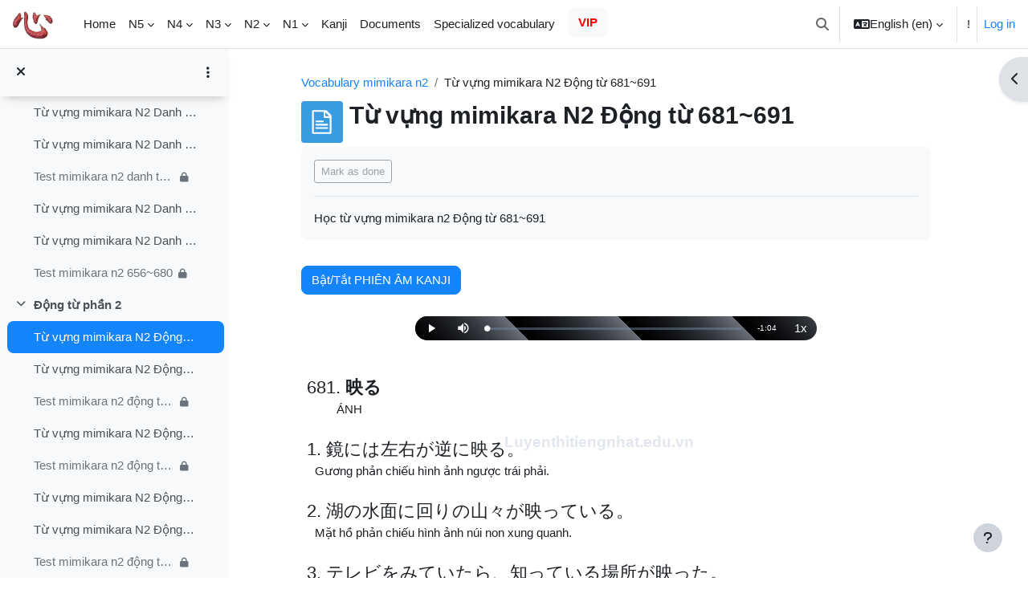

--- FILE ---
content_type: text/html; charset=utf-8
request_url: https://www.luyenthitiengnhat.edu.vn/mod/page/view.php?id=2645
body_size: 40575
content:
<!DOCTYPE html>

<html  dir="ltr" lang="en" xml:lang="en">
<head>
    <title>Từ vựng mimikara N2 Động từ 681~691 | Online Japanese exam practice</title>
    <link rel="shortcut icon" href="https://www.luyenthitiengnhat.edu.vn/theme/image.php/boost/theme/1752013149/favicon" />
    <meta http-equiv="Content-Type" content="text/html; charset=utf-8" />
<meta name="keywords" content="moodle, Từ vựng mimikara N2 Động từ 681~691 | Online Japanese exam practice" />
<link rel="stylesheet" type="text/css" href="https://www.luyenthitiengnhat.edu.vn/theme/yui_combo.php?rollup/3.18.1/yui-moodlesimple-min.css" /><script id="firstthemesheet" type="text/css">/** Required in order to fix style inclusion problems in IE with YUI **/</script><link rel="stylesheet" type="text/css" href="https://www.luyenthitiengnhat.edu.vn/theme/styles.php/boost/1752013149_1656087487/all" />
<script>
//<![CDATA[
var M = {}; M.yui = {};
M.pageloadstarttime = new Date();
M.cfg = {"wwwroot":"https:\/\/www.luyenthitiengnhat.edu.vn","homeurl":{},"sesskey":"JvhlBhAgWT","sessiontimeout":"4838400","sessiontimeoutwarning":1200,"themerev":"1752013149","slasharguments":1,"theme":"boost","iconsystemmodule":"core\/icon_system_fontawesome","jsrev":"1752013149","admin":"admin","svgicons":true,"usertimezone":"Asia\/Ho_Chi_Minh","language":"en","courseId":70,"courseContextId":20245,"contextid":20572,"contextInstanceId":2645,"langrev":1764703467,"templaterev":"1752013149"};var yui1ConfigFn = function(me) {if(/-skin|reset|fonts|grids|base/.test(me.name)){me.type='css';me.path=me.path.replace(/\.js/,'.css');me.path=me.path.replace(/\/yui2-skin/,'/assets/skins/sam/yui2-skin')}};
var yui2ConfigFn = function(me) {var parts=me.name.replace(/^moodle-/,'').split('-'),component=parts.shift(),module=parts[0],min='-min';if(/-(skin|core)$/.test(me.name)){parts.pop();me.type='css';min=''}
if(module){var filename=parts.join('-');me.path=component+'/'+module+'/'+filename+min+'.'+me.type}else{me.path=component+'/'+component+'.'+me.type}};
YUI_config = {"debug":false,"base":"https:\/\/www.luyenthitiengnhat.edu.vn\/lib\/yuilib\/3.18.1\/","comboBase":"https:\/\/www.luyenthitiengnhat.edu.vn\/theme\/yui_combo.php?","combine":true,"filter":null,"insertBefore":"firstthemesheet","groups":{"yui2":{"base":"https:\/\/www.luyenthitiengnhat.edu.vn\/lib\/yuilib\/2in3\/2.9.0\/build\/","comboBase":"https:\/\/www.luyenthitiengnhat.edu.vn\/theme\/yui_combo.php?","combine":true,"ext":false,"root":"2in3\/2.9.0\/build\/","patterns":{"yui2-":{"group":"yui2","configFn":yui1ConfigFn}}},"moodle":{"name":"moodle","base":"https:\/\/www.luyenthitiengnhat.edu.vn\/theme\/yui_combo.php?m\/1752013149\/","combine":true,"comboBase":"https:\/\/www.luyenthitiengnhat.edu.vn\/theme\/yui_combo.php?","ext":false,"root":"m\/1752013149\/","patterns":{"moodle-":{"group":"moodle","configFn":yui2ConfigFn}},"filter":null,"modules":{"moodle-core-event":{"requires":["event-custom"]},"moodle-core-dragdrop":{"requires":["base","node","io","dom","dd","event-key","event-focus","moodle-core-notification"]},"moodle-core-blocks":{"requires":["base","node","io","dom","dd","dd-scroll","moodle-core-dragdrop","moodle-core-notification"]},"moodle-core-notification":{"requires":["moodle-core-notification-dialogue","moodle-core-notification-alert","moodle-core-notification-confirm","moodle-core-notification-exception","moodle-core-notification-ajaxexception"]},"moodle-core-notification-dialogue":{"requires":["base","node","panel","escape","event-key","dd-plugin","moodle-core-widget-focusafterclose","moodle-core-lockscroll"]},"moodle-core-notification-alert":{"requires":["moodle-core-notification-dialogue"]},"moodle-core-notification-confirm":{"requires":["moodle-core-notification-dialogue"]},"moodle-core-notification-exception":{"requires":["moodle-core-notification-dialogue"]},"moodle-core-notification-ajaxexception":{"requires":["moodle-core-notification-dialogue"]},"moodle-core-actionmenu":{"requires":["base","event","node-event-simulate"]},"moodle-core-handlebars":{"condition":{"trigger":"handlebars","when":"after"}},"moodle-core-lockscroll":{"requires":["plugin","base-build"]},"moodle-core-formchangechecker":{"requires":["base","event-focus","moodle-core-event"]},"moodle-core-chooserdialogue":{"requires":["base","panel","moodle-core-notification"]},"moodle-core-maintenancemodetimer":{"requires":["base","node"]},"moodle-core_availability-form":{"requires":["base","node","event","event-delegate","panel","moodle-core-notification-dialogue","json"]},"moodle-backup-backupselectall":{"requires":["node","event","node-event-simulate","anim"]},"moodle-course-dragdrop":{"requires":["base","node","io","dom","dd","dd-scroll","moodle-core-dragdrop","moodle-core-notification","moodle-course-coursebase","moodle-course-util"]},"moodle-course-categoryexpander":{"requires":["node","event-key"]},"moodle-course-util":{"requires":["node"],"use":["moodle-course-util-base"],"submodules":{"moodle-course-util-base":{},"moodle-course-util-section":{"requires":["node","moodle-course-util-base"]},"moodle-course-util-cm":{"requires":["node","moodle-course-util-base"]}}},"moodle-course-management":{"requires":["base","node","io-base","moodle-core-notification-exception","json-parse","dd-constrain","dd-proxy","dd-drop","dd-delegate","node-event-delegate"]},"moodle-form-dateselector":{"requires":["base","node","overlay","calendar"]},"moodle-form-shortforms":{"requires":["node","base","selector-css3","moodle-core-event"]},"moodle-question-preview":{"requires":["base","dom","event-delegate","event-key","core_question_engine"]},"moodle-question-chooser":{"requires":["moodle-core-chooserdialogue"]},"moodle-question-searchform":{"requires":["base","node"]},"moodle-availability_completion-form":{"requires":["base","node","event","moodle-core_availability-form"]},"moodle-availability_date-form":{"requires":["base","node","event","io","moodle-core_availability-form"]},"moodle-availability_grade-form":{"requires":["base","node","event","moodle-core_availability-form"]},"moodle-availability_group-form":{"requires":["base","node","event","moodle-core_availability-form"]},"moodle-availability_grouping-form":{"requires":["base","node","event","moodle-core_availability-form"]},"moodle-availability_profile-form":{"requires":["base","node","event","moodle-core_availability-form"]},"moodle-mod_assign-history":{"requires":["node","transition"]},"moodle-mod_quiz-dragdrop":{"requires":["base","node","io","dom","dd","dd-scroll","moodle-core-dragdrop","moodle-core-notification","moodle-mod_quiz-quizbase","moodle-mod_quiz-util-base","moodle-mod_quiz-util-page","moodle-mod_quiz-util-slot","moodle-course-util"]},"moodle-mod_quiz-quizbase":{"requires":["base","node"]},"moodle-mod_quiz-questionchooser":{"requires":["moodle-core-chooserdialogue","moodle-mod_quiz-util","querystring-parse"]},"moodle-mod_quiz-autosave":{"requires":["base","node","event","event-valuechange","node-event-delegate","io-form"]},"moodle-mod_quiz-modform":{"requires":["base","node","event"]},"moodle-mod_quiz-toolboxes":{"requires":["base","node","event","event-key","io","moodle-mod_quiz-quizbase","moodle-mod_quiz-util-slot","moodle-core-notification-ajaxexception"]},"moodle-mod_quiz-util":{"requires":["node","moodle-core-actionmenu"],"use":["moodle-mod_quiz-util-base"],"submodules":{"moodle-mod_quiz-util-base":{},"moodle-mod_quiz-util-slot":{"requires":["node","moodle-mod_quiz-util-base"]},"moodle-mod_quiz-util-page":{"requires":["node","moodle-mod_quiz-util-base"]}}},"moodle-message_airnotifier-toolboxes":{"requires":["base","node","io"]},"moodle-filter_glossary-autolinker":{"requires":["base","node","io-base","json-parse","event-delegate","overlay","moodle-core-event","moodle-core-notification-alert","moodle-core-notification-exception","moodle-core-notification-ajaxexception"]},"moodle-editor_atto-editor":{"requires":["node","transition","io","overlay","escape","event","event-simulate","event-custom","node-event-html5","node-event-simulate","yui-throttle","moodle-core-notification-dialogue","moodle-editor_atto-rangy","handlebars","timers","querystring-stringify"]},"moodle-editor_atto-plugin":{"requires":["node","base","escape","event","event-outside","handlebars","event-custom","timers","moodle-editor_atto-menu"]},"moodle-editor_atto-menu":{"requires":["moodle-core-notification-dialogue","node","event","event-custom"]},"moodle-editor_atto-rangy":{"requires":[]},"moodle-report_eventlist-eventfilter":{"requires":["base","event","node","node-event-delegate","datatable","autocomplete","autocomplete-filters"]},"moodle-report_loglive-fetchlogs":{"requires":["base","event","node","io","node-event-delegate"]},"moodle-gradereport_history-userselector":{"requires":["escape","event-delegate","event-key","handlebars","io-base","json-parse","moodle-core-notification-dialogue"]},"moodle-qbank_editquestion-chooser":{"requires":["moodle-core-chooserdialogue"]},"moodle-tool_lp-dragdrop-reorder":{"requires":["moodle-core-dragdrop"]},"moodle-assignfeedback_editpdf-editor":{"requires":["base","event","node","io","graphics","json","event-move","event-resize","transition","querystring-stringify-simple","moodle-core-notification-dialog","moodle-core-notification-alert","moodle-core-notification-warning","moodle-core-notification-exception","moodle-core-notification-ajaxexception"]},"moodle-atto_accessibilitychecker-button":{"requires":["color-base","moodle-editor_atto-plugin"]},"moodle-atto_accessibilityhelper-button":{"requires":["moodle-editor_atto-plugin"]},"moodle-atto_align-button":{"requires":["moodle-editor_atto-plugin"]},"moodle-atto_bold-button":{"requires":["moodle-editor_atto-plugin"]},"moodle-atto_charmap-button":{"requires":["moodle-editor_atto-plugin"]},"moodle-atto_clear-button":{"requires":["moodle-editor_atto-plugin"]},"moodle-atto_collapse-button":{"requires":["moodle-editor_atto-plugin"]},"moodle-atto_emojipicker-button":{"requires":["moodle-editor_atto-plugin"]},"moodle-atto_emoticon-button":{"requires":["moodle-editor_atto-plugin"]},"moodle-atto_equation-button":{"requires":["moodle-editor_atto-plugin","moodle-core-event","io","event-valuechange","tabview","array-extras"]},"moodle-atto_h5p-button":{"requires":["moodle-editor_atto-plugin"]},"moodle-atto_html-button":{"requires":["promise","moodle-editor_atto-plugin","moodle-atto_html-beautify","moodle-atto_html-codemirror","event-valuechange"]},"moodle-atto_html-beautify":{},"moodle-atto_html-codemirror":{"requires":["moodle-atto_html-codemirror-skin"]},"moodle-atto_image-button":{"requires":["moodle-editor_atto-plugin"]},"moodle-atto_indent-button":{"requires":["moodle-editor_atto-plugin"]},"moodle-atto_italic-button":{"requires":["moodle-editor_atto-plugin"]},"moodle-atto_link-button":{"requires":["moodle-editor_atto-plugin"]},"moodle-atto_managefiles-button":{"requires":["moodle-editor_atto-plugin"]},"moodle-atto_managefiles-usedfiles":{"requires":["node","escape"]},"moodle-atto_media-button":{"requires":["moodle-editor_atto-plugin","moodle-form-shortforms"]},"moodle-atto_noautolink-button":{"requires":["moodle-editor_atto-plugin"]},"moodle-atto_orderedlist-button":{"requires":["moodle-editor_atto-plugin"]},"moodle-atto_recordrtc-button":{"requires":["moodle-editor_atto-plugin","moodle-atto_recordrtc-recording"]},"moodle-atto_recordrtc-recording":{"requires":["moodle-atto_recordrtc-button"]},"moodle-atto_rtl-button":{"requires":["moodle-editor_atto-plugin"]},"moodle-atto_strike-button":{"requires":["moodle-editor_atto-plugin"]},"moodle-atto_subscript-button":{"requires":["moodle-editor_atto-plugin"]},"moodle-atto_superscript-button":{"requires":["moodle-editor_atto-plugin"]},"moodle-atto_table-button":{"requires":["moodle-editor_atto-plugin","moodle-editor_atto-menu","event","event-valuechange"]},"moodle-atto_title-button":{"requires":["moodle-editor_atto-plugin"]},"moodle-atto_underline-button":{"requires":["moodle-editor_atto-plugin"]},"moodle-atto_undo-button":{"requires":["moodle-editor_atto-plugin"]},"moodle-atto_unorderedlist-button":{"requires":["moodle-editor_atto-plugin"]}}},"gallery":{"name":"gallery","base":"https:\/\/www.luyenthitiengnhat.edu.vn\/lib\/yuilib\/gallery\/","combine":true,"comboBase":"https:\/\/www.luyenthitiengnhat.edu.vn\/theme\/yui_combo.php?","ext":false,"root":"gallery\/1752013149\/","patterns":{"gallery-":{"group":"gallery"}}}},"modules":{"core_filepicker":{"name":"core_filepicker","fullpath":"https:\/\/www.luyenthitiengnhat.edu.vn\/lib\/javascript.php\/1752013149\/repository\/filepicker.js","requires":["base","node","node-event-simulate","json","async-queue","io-base","io-upload-iframe","io-form","yui2-treeview","panel","cookie","datatable","datatable-sort","resize-plugin","dd-plugin","escape","moodle-core_filepicker","moodle-core-notification-dialogue"]},"core_comment":{"name":"core_comment","fullpath":"https:\/\/www.luyenthitiengnhat.edu.vn\/lib\/javascript.php\/1752013149\/comment\/comment.js","requires":["base","io-base","node","json","yui2-animation","overlay","escape"]}},"logInclude":[],"logExclude":[],"logLevel":null};
M.yui.loader = {modules: {}};

//]]>
</script>

 <meta name = "msvalidate.01" content = "4ED39D4C28140F9F5A6B8B781E0FE98E" />
<meta name = 'dmca-site-verify' content = 'aEVqM0ZpK2srcERWalFsWmhKbFEwRklhaDRyVDRZRTUxaklmL01tc3g3az01' />
<!-- twitter card details -->
              <meta content='summary' name='twitter:card'/>
              <meta content='@Doxuantot' name='https://twitter.com/Doxuantot'/>
              <meta expr:content='data:blog.url' name='twitter:url'/>
              <meta expr:content='data:blog.pageName' name='ShiShan To'/>
              <meta expr:content='data:blog.metaDescription' name='twitter:description'/>
              <meta expr:content='data:blog.postImageThumbnailUrl' name='twitter:image'/>
              <meta content='@Doxuantot' name='twitter:creator'/>
    <!-- end twitter card details -->

<link rel="canonical" href="https://www.luyenthitiengnhat.edu.vn/" />
<link rel="manifest" href="https://www.luyenthitiengnhat.edu.vn/manifest.webmanifest">
<meta name="robots" content="index,follow,noodp" />
<link rel = "image_src" href = "https://www.luyenthitiengnhat.edu.vn/pluginfile.php/19/coursecat/description/de-thi-jlpt-cac-nam.png">
<meta name="robots" content="noarchive">
<meta property="og:site_name" content="Luyện thi tiếng nhật online jlpt miễn phí" />
<meta property="og:type" content="Website" />
<meta property="og:locale" content="vi_VN" />
<meta property="fb:app_id" content="1763545360356233" />
 <meta property="fb:pages" content="1807735229494490" />
<meta property="og:title" itemprop="name" content="Học tiếng nhật online, luyện thi tiếng nhật online, thi thử tiếng nhật online" />    
<meta property="og:url" itemprop="url" content="https://www.luyenthitiengnhat.edu.vn/" />
<meta property = "og:image" content = "https://www.luyenthitiengnhat.edu.vn/pluginfile.php/2/course/section/79/luyenthitiengnhat.png">
<meta property = "og:description" content = "học tiếng nhật online miễn phí, luyen thi tieng nhat, jlpt n5, n4, n3, n2, n1, thi thu tieng nhat luyen thi nat test, tọp, j test">
<meta name="keywords" content="học tiếng nhật online miễn phí, luyen thi tieng nhat, jlpt n5, n4, n3, n2, n1, thi thu tieng nhat luyen thi nat test, tọp, j test"/>
<meta name="viewport" content="width=device-width">
<script src="//code.jquery.com/jquery-3.3.1.min.js"></script>
<script async src="https://fundingchoicesmessages.google.com/i/pub-4864178894350786?ers=1" nonce="s--xhnNz6fF18-hjCRFJ7A"></script><script nonce="s--xhnNz6fF18-hjCRFJ7A">(function() {function signalGooglefcPresent() {if (!window.frames['googlefcPresent']) {if (document.body) {const iframe = document.createElement('iframe'); iframe.style = 'width: 0; height: 0; border: none; z-index: -1000; left: -1000px; top: -1000px;'; iframe.style.display = 'none'; iframe.name = 'googlefcPresent'; document.body.appendChild(iframe);} else {setTimeout(signalGooglefcPresent, 0);}}}signalGooglefcPresent();})();</script>
<script>(function(){/*

 Copyright The Closure Library Authors.
 SPDX-License-Identifier: Apache-2.0
*/
'use strict';var aa=function(a){var b=0;return function(){return b<a.length?{done:!1,value:a[b++]}:{done:!0}}},ba="function"==typeof Object.create?Object.create:function(a){var b=function(){};b.prototype=a;return new b},k;if("function"==typeof Object.setPrototypeOf)k=Object.setPrototypeOf;else{var m;a:{var ca={a:!0},n={};try{n.__proto__=ca;m=n.a;break a}catch(a){}m=!1}k=m?function(a,b){a.__proto__=b;if(a.__proto__!==b)throw new TypeError(a+" is not extensible");return a}:null}
var p=k,q=function(a,b){a.prototype=ba(b.prototype);a.prototype.constructor=a;if(p)p(a,b);else for(var c in b)if("prototype"!=c)if(Object.defineProperties){var d=Object.getOwnPropertyDescriptor(b,c);d&&Object.defineProperty(a,c,d)}else a[c]=b[c];a.v=b.prototype},r=this||self,da=function(){},t=function(a){return a};var u;var w=function(a,b){this.g=b===v?a:""};w.prototype.toString=function(){return this.g+""};var v={},x=function(a){if(void 0===u){var b=null;var c=r.trustedTypes;if(c&&c.createPolicy){try{b=c.createPolicy("goog#html",{createHTML:t,createScript:t,createScriptURL:t})}catch(d){r.console&&r.console.error(d.message)}u=b}else u=b}a=(b=u)?b.createScriptURL(a):a;return new w(a,v)};var A=function(){return Math.floor(2147483648*Math.random()).toString(36)+Math.abs(Math.floor(2147483648*Math.random())^Date.now()).toString(36)};var B={},C=null;var D="function"===typeof Uint8Array;function E(a,b,c){return"object"===typeof a?D&&!Array.isArray(a)&&a instanceof Uint8Array?c(a):F(a,b,c):b(a)}function F(a,b,c){if(Array.isArray(a)){for(var d=Array(a.length),e=0;e<a.length;e++){var f=a[e];null!=f&&(d[e]=E(f,b,c))}Array.isArray(a)&&a.s&&G(d);return d}d={};for(e in a)Object.prototype.hasOwnProperty.call(a,e)&&(f=a[e],null!=f&&(d[e]=E(f,b,c)));return d}
function ea(a){return F(a,function(b){return"number"===typeof b?isFinite(b)?b:String(b):b},function(b){var c;void 0===c&&(c=0);if(!C){C={};for(var d="ABCDEFGHIJKLMNOPQRSTUVWXYZabcdefghijklmnopqrstuvwxyz0123456789".split(""),e=["+/=","+/","-_=","-_.","-_"],f=0;5>f;f++){var h=d.concat(e[f].split(""));B[f]=h;for(var g=0;g<h.length;g++){var l=h[g];void 0===C[l]&&(C[l]=g)}}}c=B[c];d=Array(Math.floor(b.length/3));e=c[64]||"";for(f=h=0;h<b.length-2;h+=3){var y=b[h],z=b[h+1];l=b[h+2];g=c[y>>2];y=c[(y&3)<<
4|z>>4];z=c[(z&15)<<2|l>>6];l=c[l&63];d[f++]=""+g+y+z+l}g=0;l=e;switch(b.length-h){case 2:g=b[h+1],l=c[(g&15)<<2]||e;case 1:b=b[h],d[f]=""+c[b>>2]+c[(b&3)<<4|g>>4]+l+e}return d.join("")})}var fa={s:{value:!0,configurable:!0}},G=function(a){Array.isArray(a)&&!Object.isFrozen(a)&&Object.defineProperties(a,fa);return a};var H;var J=function(a,b,c){var d=H;H=null;a||(a=d);d=this.constructor.u;a||(a=d?[d]:[]);this.j=d?0:-1;this.h=null;this.g=a;a:{d=this.g.length;a=d-1;if(d&&(d=this.g[a],!(null===d||"object"!=typeof d||Array.isArray(d)||D&&d instanceof Uint8Array))){this.l=a-this.j;this.i=d;break a}void 0!==b&&-1<b?(this.l=Math.max(b,a+1-this.j),this.i=null):this.l=Number.MAX_VALUE}if(c)for(b=0;b<c.length;b++)a=c[b],a<this.l?(a+=this.j,(d=this.g[a])?G(d):this.g[a]=I):(d=this.l+this.j,this.g[d]||(this.i=this.g[d]={}),(d=this.i[a])?
G(d):this.i[a]=I)},I=Object.freeze(G([])),K=function(a,b){if(-1===b)return null;if(b<a.l){b+=a.j;var c=a.g[b];return c!==I?c:a.g[b]=G([])}if(a.i)return c=a.i[b],c!==I?c:a.i[b]=G([])},M=function(a,b){var c=L;if(-1===b)return null;a.h||(a.h={});if(!a.h[b]){var d=K(a,b);d&&(a.h[b]=new c(d))}return a.h[b]};J.prototype.toJSON=function(){var a=N(this,!1);return ea(a)};
var N=function(a,b){if(a.h)for(var c in a.h)if(Object.prototype.hasOwnProperty.call(a.h,c)){var d=a.h[c];if(Array.isArray(d))for(var e=0;e<d.length;e++)d[e]&&N(d[e],b);else d&&N(d,b)}return a.g},O=function(a,b){H=b=b?JSON.parse(b):null;a=new a(b);H=null;return a};J.prototype.toString=function(){return N(this,!1).toString()};var P=function(a){J.call(this,a)};q(P,J);function ha(a){var b,c=(a.ownerDocument&&a.ownerDocument.defaultView||window).document,d=null===(b=c.querySelector)||void 0===b?void 0:b.call(c,"script[nonce]");(b=d?d.nonce||d.getAttribute("nonce")||"":"")&&a.setAttribute("nonce",b)};var Q=function(a,b){b=String(b);"application/xhtml+xml"===a.contentType&&(b=b.toLowerCase());return a.createElement(b)},R=function(a){this.g=a||r.document||document};R.prototype.appendChild=function(a,b){a.appendChild(b)};var S=function(a,b,c,d,e,f){try{var h=a.g,g=Q(a.g,"SCRIPT");g.async=!0;g.src=b instanceof w&&b.constructor===w?b.g:"type_error:TrustedResourceUrl";ha(g);h.head.appendChild(g);g.addEventListener("load",function(){e();d&&h.head.removeChild(g)});g.addEventListener("error",function(){0<c?S(a,b,c-1,d,e,f):(d&&h.head.removeChild(g),f())})}catch(l){f()}};var ia=r.atob("aHR0cHM6Ly93d3cuZ3N0YXRpYy5jb20vaW1hZ2VzL2ljb25zL21hdGVyaWFsL3N5c3RlbS8xeC93YXJuaW5nX2FtYmVyXzI0ZHAucG5n"),ja=r.atob("WW91IGFyZSBzZWVpbmcgdGhpcyBtZXNzYWdlIGJlY2F1c2UgYWQgb3Igc2NyaXB0IGJsb2NraW5nIHNvZnR3YXJlIGlzIGludGVyZmVyaW5nIHdpdGggdGhpcyBwYWdlLg=="),ka=r.atob("RGlzYWJsZSBhbnkgYWQgb3Igc2NyaXB0IGJsb2NraW5nIHNvZnR3YXJlLCB0aGVuIHJlbG9hZCB0aGlzIHBhZ2Uu"),la=function(a,b,c){this.h=a;this.j=new R(this.h);this.g=null;this.i=[];this.l=!1;this.o=b;this.m=c},V=function(a){if(a.h.body&&!a.l){var b=
function(){T(a);r.setTimeout(function(){return U(a,3)},50)};S(a.j,a.o,2,!0,function(){r[a.m]||b()},b);a.l=!0}},T=function(a){for(var b=W(1,5),c=0;c<b;c++){var d=X(a);a.h.body.appendChild(d);a.i.push(d)}b=X(a);b.style.bottom="0";b.style.left="0";b.style.position="fixed";b.style.width=W(100,110).toString()+"%";b.style.zIndex=W(2147483544,2147483644).toString();b.style["background-color"]=ma(249,259,242,252,219,229);b.style["box-shadow"]="0 0 12px #888";b.style.color=ma(0,10,0,10,0,10);b.style.display=
"flex";b.style["justify-content"]="center";b.style["font-family"]="Roboto, Arial";c=X(a);c.style.width=W(80,85).toString()+"%";c.style.maxWidth=W(750,775).toString()+"px";c.style.margin="24px";c.style.display="flex";c.style["align-items"]="flex-start";c.style["justify-content"]="center";d=Q(a.j.g,"IMG");d.className=A();d.src=ia;d.style.height="24px";d.style.width="24px";d.style["padding-right"]="16px";var e=X(a),f=X(a);f.style["font-weight"]="bold";f.textContent=ja;var h=X(a);h.textContent=ka;Y(a,
e,f);Y(a,e,h);Y(a,c,d);Y(a,c,e);Y(a,b,c);a.g=b;a.h.body.appendChild(a.g);b=W(1,5);for(c=0;c<b;c++)d=X(a),a.h.body.appendChild(d),a.i.push(d)},Y=function(a,b,c){for(var d=W(1,5),e=0;e<d;e++){var f=X(a);b.appendChild(f)}b.appendChild(c);c=W(1,5);for(d=0;d<c;d++)e=X(a),b.appendChild(e)},W=function(a,b){return Math.floor(a+Math.random()*(b-a))},ma=function(a,b,c,d,e,f){return"rgb("+W(Math.max(a,0),Math.min(b,255)).toString()+","+W(Math.max(c,0),Math.min(d,255)).toString()+","+W(Math.max(e,0),Math.min(f,
255)).toString()+")"},X=function(a){a=Q(a.j.g,"DIV");a.className=A();return a},U=function(a,b){0>=b||null!=a.g&&0!=a.g.offsetHeight&&0!=a.g.offsetWidth||(na(a),T(a),r.setTimeout(function(){return U(a,b-1)},50))},na=function(a){var b=a.i;var c="undefined"!=typeof Symbol&&Symbol.iterator&&b[Symbol.iterator];b=c?c.call(b):{next:aa(b)};for(c=b.next();!c.done;c=b.next())(c=c.value)&&c.parentNode&&c.parentNode.removeChild(c);a.i=[];(b=a.g)&&b.parentNode&&b.parentNode.removeChild(b);a.g=null};var pa=function(a,b,c,d,e){var f=oa(c),h=function(l){l.appendChild(f);r.setTimeout(function(){f?(0!==f.offsetHeight&&0!==f.offsetWidth?b():a(),f.parentNode&&f.parentNode.removeChild(f)):a()},d)},g=function(l){document.body?h(document.body):0<l?r.setTimeout(function(){g(l-1)},e):b()};g(3)},oa=function(a){var b=document.createElement("div");b.className=a;b.style.width="1px";b.style.height="1px";b.style.position="absolute";b.style.left="-10000px";b.style.top="-10000px";b.style.zIndex="-10000";return b};var L=function(a){J.call(this,a)};q(L,J);var qa=function(a){J.call(this,a)};q(qa,J);var ra=function(a,b){this.l=a;this.m=new R(a.document);this.g=b;this.i=K(this.g,1);b=M(this.g,2);this.o=x(K(b,4)||"");this.h=!1;b=M(this.g,13);b=x(K(b,4)||"");this.j=new la(a.document,b,K(this.g,12))};ra.prototype.start=function(){sa(this)};
var sa=function(a){ta(a);S(a.m,a.o,3,!1,function(){a:{var b=a.i;var c=r.btoa(b);if(c=r[c]){try{var d=O(P,r.atob(c))}catch(e){b=!1;break a}b=b===K(d,1)}else b=!1}b?Z(a,K(a.g,14)):(Z(a,K(a.g,8)),V(a.j))},function(){pa(function(){Z(a,K(a.g,7));V(a.j)},function(){return Z(a,K(a.g,6))},K(a.g,9),K(a.g,10),K(a.g,11))})},Z=function(a,b){a.h||(a.h=!0,a=new a.l.XMLHttpRequest,a.open("GET",b,!0),a.send())},ta=function(a){var b=r.btoa(a.i);a.l[b]&&Z(a,K(a.g,5))};(function(a,b){r[a]=function(c){for(var d=[],e=0;e<arguments.length;++e)d[e-0]=arguments[e];r[a]=da;b.apply(null,d)}})("__h82AlnkH6D91__",function(a){"function"===typeof window.atob&&(new ra(window,O(qa,window.atob(a)))).start()});}).call(this);

window.__h82AlnkH6D91__("[base64]/[base64]/[base64]/[base64]");</script>



<script type="application/ld+json">
{
  "@context" : "http://schema.org",
  "@type" : "Organization",
  "name" : "Luyện thi tiếng nhật online jlpt miễn phí",
  "url" : "https://www.luyenthitiengnhat.edu.vn/",
  "logo": "https://www.luyenthitiengnhat.edu.vn/pluginfile.php?file=%2F1%2Fcore_admin%2Flogocompact%2F300x300%2F1635997552%2FLuyen-thi-tieng-nhat.png"
}
</script>

<!-- Global site tag (gtag.js) - Google Analytics -->
<script async src="https://www.googletagmanager.com/gtag/js?id=UA-110949386-1"></script>
<script>
  window.dataLayer = window.dataLayer || [];
  function gtag(){dataLayer.push(arguments);}
  gtag('js', new Date());
  gtag('config', 'UA-110949386-1');
</script>

<script>
  !function(f,b,e,v,n,t,s)
  {if(f.fbq)return;n=f.fbq=function(){n.callMethod?
  n.callMethod.apply(n,arguments):n.queue.push(arguments)};
  if(!f._fbq)f._fbq=n;n.push=n;n.loaded=!0;n.version='2.0';
  n.queue=[];t=b.createElement(e);t.async=!0;
  t.src=v;s=b.getElementsByTagName(e)[0];
  s.parentNode.insertBefore(t,s)}(window, document,'script',
  'https://connect.facebook.net/en_US/fbevents.js');
  fbq('init', '462141951254261');
  fbq('track', 'PageView');
</script>
<noscript><img height="1" width="1" style="display:none"
  src="https://www.facebook.com/tr?id=462141951254261&ev=PageView&noscript=1"
/></noscript>
<script async custom-element="amp-auto-ads"
        src="https://cdn.ampproject.org/v0/amp-auto-ads-0.1.js">
</script>
<script async custom-element="amp-ad" src="https://cdn.ampproject.org/v0/amp-ad-0.1.js"></script>
<div id="allModal" ></div>
<div id="gioithieus" style="display:none" ></div>
<!-- <div class="banner">
    <img class="mybanner" src="https://www.luyenthitiengnhat.edu.vn/pluginfile.php/7850/coursecat/description/background-header.jpg" alt="hoc va luyen thi tieng nhat online" style="margin:60px 0 -55px 0; width:100%; padding-left:1%; padding-right:1%;">
    </div> -->
<!-- --------------------Ads----------------------------------- -->
<div class="centerMark">
    <div class="centerMarkContent"> </div>
</div>
 <!--showBanner-->


    <meta name="viewport" content="width=device-width, initial-scale=1.0">
</head>
<body  id="page-mod-page-view" class="format-topics limitedwidth  path-mod path-mod-page chrome dir-ltr lang-en yui-skin-sam yui3-skin-sam www-luyenthitiengnhat-edu-vn pagelayout-incourse course-70 context-20572 cmid-2645 cm-type-page category-12 theme uses-drawers drawer-open-index">
<div class="toast-wrapper mx-auto py-0 fixed-top" role="status" aria-live="polite"></div>
<div id="page-wrapper" class="d-print-block">

    <div>
    <a class="sr-only sr-only-focusable" href="#maincontent">Skip to main content</a>
</div><script src="https://www.luyenthitiengnhat.edu.vn/lib/javascript.php/1752013149/lib/polyfills/polyfill.js"></script>
<script src="https://www.luyenthitiengnhat.edu.vn/theme/yui_combo.php?rollup/3.18.1/yui-moodlesimple-min.js"></script><script src="https://www.luyenthitiengnhat.edu.vn/lib/javascript.php/1752013149/lib/javascript-static.js"></script>
<script>
//<![CDATA[
document.body.className += ' jsenabled';
//]]>
</script>


<script async src="https://pagead2.googlesyndication.com/pagead/js/adsbygoogle.js?client=ca-pub-4864178894350786"
     crossorigin="anonymous"></script>
<amp-auto-ads type="adsense"
        data-ad-client="ca-pub-4864178894350786">
</amp-auto-ads>

<script>
<!--
document.write(unescape("%3Cstyle%20type%3D%22text/css%22%3E%20@media%20print%20%7B%20body%20%7B%20display%3Anone%20%7D%20%7D%20%3C/style%3E"));
//-->
</script>  

<style>
/* ip */
#id_security{
        display: none
    }
.singlebutton .btn, #fgroup_id_buttonar .btn, .confirmation-buttons .btn, #login input, #adminsettings .btn, .gsc-search-button, .gsc-input-box, #loginbtn, .card-body .btn, .mform input, #id_country, .mod_quiz-next-nav, .search-input-form input{
   border-radius: 20px;
}
.potentialidp .btn{
    margin-bottom: 3px;
    border-radius: 20px;
}
.khh2{
background-image: linear-gradient(to top,#fff,#84d7ff); border-radius: 20px; padding-left: 18px; 
}
.khh3{
background-image: linear-gradient(to top,#fff,#f9f9f9); margin-left:20px; margin-right:20px; font-size: 16px;
}
.khh4{
background-image: linear-gradient(to top,#fff,#f9f9f9); margin-left:30px; margin-right:30px; font-size: 13px;
}
.coltot {
    background-color: #f8f9fa;
    border-radius: 20px;
    padding-left: 1px;
    padding-right: 1px;
    margin-right: 15px;
    margin-left: 15px;
    margin-bottom: 30px;
}

.pDescription {
    padding-left: 10px;
    padding-right: 10px;
}
@media (min-width: 576px){
   .jsenabled .btn-footer-popover {
       z-index: 9999;
 }
</style>

<!-- --------------------footer banner----------------------------------- -->

<script>
    $( document ).ready(function() {
        $('.fixed-top .ml-auto').before('<div id="divDk"></div>');
        
        if($("#checkModalAds" ).hasClass("modalAds")){
            let htmlModalAds = `<div class="modal fade" id="modalAds" tabindex="-1" aria-labelledby="exampleModalLabel" style="display: none;" aria-hidden="true">
            <div class="modal-dialog modal-dialog-centered modal-sm" role="document">
            <div class="modal-content">
                <div class="modal-body bodyAds">
                    <button type="button" class="close" data-dismiss="modal" aria-label="Close">
                        <span aria-hidden="true">×</span>
                    </button>
                    <div class="contentModalAds"><button style="width: 100%;border-radius: 20px;" class="btn btn-primary" type="button">DOWNLOAD</button>
                    </div>
                </div>
            </div>
            </div>
            </div>`;
            $('body').append(htmlModalAds);
        }
    
        if($("#btnDangkyNotLogin" ).hasClass("btnDangky")){
            $('#divDk').append($("#btnDangkyNotLogin")[0].outerHTML);
            let htmlModalDangKyNotLogin = `<div class="modal fade" id="modalDk" tabindex="-1" aria-labelledby="exampleModalLabel" style="display: none;" aria-hidden="true">
                <div class="modal-dialog modal-dialog-centered">
                    <div class="modal-content">
                        <div class="modal-header">
                            <h4>Vui lòng đăng nhập để đăng ký VIP</h4>
    
                            <button type="button" class="close" data-dismiss="modal" aria-label="Close">
                                <span aria-hidden="true">×</span>
                            </button>
                        </div>
                        <div class="modal-footer">
                            <a href="https://www.luyenthitiengnhat.edu.vn/login/index.php" style="width: 100%;border-radius: 20px;" class="btn btn-primary" type="button">ĐĂNG NHẬP</a>
                        </div>
                    </div>
                </div>
            </div>`;
            $('body').append(htmlModalDangKyNotLogin);
        }
        
        if($("#btnDangky" ).hasClass("btnDangky")){
            $('#divDk').append($("#btnDangky")[0].outerHTML);
            let htmlModalDangKy = `<div class="modal fade" id="modalDk" tabindex="-1" role="dialog" aria-labelledby="exampleModalCenterTitle" aria-hidden="true" style="display: none;">
                <div class="modal-dialog modal-dialog-centered" role="document">
                    <div class="modal-content">
                        <div class="modal-header">
                            <p class="modal-title" id="exampleModalLabel">ĐĂNG KÝ VIP /</p> &nbsp;&nbsp;
                            <a style="border-radius: 20px; margin-top: -2px; padding-bottom: 0px; padding-top: 0px;" class="btn btn-danger" type="button" href="https://www.facebook.com/luyenthitiengnhat.edu.vn">CHÁT NGAY</a>
                            <button type="button" class="close" data-dismiss="modal" aria-label="Close">
                                <span aria-hidden="true">×</span>
                            </button>
    
                        </div>
                        <form id="formDKNew">
                            <div class="modal-body">
    
                                <fieldset>
                                    <div class="form-group">
                                        <!-- <i class="fa fa-user" aria-hidden="true"></i> -->
                                        <input class="form-control" id="name" name="name" type="text" maxlength="45" title="Nhập chính xác tên của họ" value="" placeholder="Họ và tên *">
                                        <div id='checkName' style="color: red"></div>
                                    </div>
                                    <div class="form-group">
                                        <input class="form-control" id="email" name="email" type="email" maxlength="60" value="" placeholder="E-mail *">
                                        <div id='checkEmail' style="color: red"></div>
                                    </div>
                                    <div class="form-group">
                                        <input class="form-control" id="phone" name="phone" type="text" minlength="9" maxlength="11" value="" placeholder="Số điện thoại *">
                                        <div id='checkPhone' style="color: red"></div>
                                    </div>
                                    <div class="form-group">
                                        <select class="form-control" id="subject" name="subject" placeholder="Level N mấy?  *" style="cursor: pointer;">
                                            <option value="" disabled="" selected="" hidden="">Lựa chọn *</option>
                                            <option>N5</option>
                                            <option>N4</option>
                                            <option>N3</option>
                                            <option>N2</option>
                                            <option>N1</option>
                                        </select>
                                        <div id='checkSubject' style="color: red"></div>
                                    </div>
                                    <div class="form-group">
                                        <textarea class="form-control" id="message" name="message" rows="5" cols="58" minlength="5" title="Minimum 5 character" placeholder="Nội dung *"></textarea>
                                    </div>
                                    <input required="required" id="hidden" name="hidden" value="" style="display: none;">
                                    <input id="registrationDate" name="registrationDate" value="" style="display: none;">
                                    <!-- <input class="form-control is-valid" id="subject" name="subject" type="text" style="min-width: 200px; max-width: 400px" maxlength="80" minlength="5" title="Nhập N mấy?" required="required"> <br> -->
                                    <!-- <input type="hidden" id="sesskey" name="sesskey" value="{sesskey}">{recaptcha} -->
                                </fieldset>
    
                            </div>
                            <div class="modal-footer">
                                <input style="width: 100%;border-radius: 20px;" class="btn btn-primary btnFormDangKy" type="submit" name="submit" id="submitNew" value="ĐĂNG KÝ NGAY">
                            </div>
                        </form>
                    </div>
                </div>
            </div>`;
            $('body').append(htmlModalDangKy);
        }
    
        if($("#blockAds" ).hasClass("blockAds")){
            let htmlBlockAds = `<div class="ads1" style="display: block;">
                <div class="closeAds1">&nbsp;</div>
                <div class="contentads1">&nbsp;</div>
                </div>
                <div class="adsMobile">
                <div class="closeMobile" style="color: white;">&nbsp;</div>
                <div class="contentadsMobile">&nbsp;</div>
                </div>
                <div class="blockAdsLeft">
                <div class="closeBlockAdsLeft">&nbsp;</div>
                <div class="contentadsblockAdsLeft">&nbsp;</div>
                </div>`;
    
            $('body').append(htmlBlockAds);
        }
    
        // Gửi form
        let submit = $("#submitNew");
        submit.click(function() {
            let name = $('#name').val();
            let email = $('#email').val();
            let phone = $('#phone').val();
            let subject = $('#subject').val();
            const date = new Date(Date.now());
            const day = date.getDate();
            const month = date.getMonth() + 1;
            const year = date.getFullYear();
            $('#registrationDate').attr('value', day + '/' + month + '/' + year);
            
            if(name == '') {
                $('#checkName').html('Hãy nhập họ và tên');
            }else{
                $('#checkName').html('');
            }
            if(email == '') {
                $('#checkEmail').html('Hãy nhập email');
            }else{
                $('#checkEmail').html('');
            }
            if(phone == '') {
                $('#checkPhone').html('Hãy nhập số điện thoại');
            }else{
                $('#checkPhone').html('');
            }
            if(subject == null) {
                $('#checkSubject').html('Hãy lựa chọn cấp độ');
            }else{
                $('#checkSubject').html('');
            }
            if(name != '' && email != '' && phone != '' && subject != null ){
                let data = $('form#formDKNew').serialize();
                $.ajax({
                    type : 'POST',
                    url : 'https://script.google.com/macros/s/AKfycbxuwGOGI3s-TdYTwIpmKLYSpuAkNXodsFarOAHrOmRJ_X63x1Ky8RbS_FGwAmWxXC2bYQ/exec',
                    dataType:'json',
                    data : data,
                    success : function(data){
                        if(data == 'false')
                        {
                            alert('Thêm không thành công?');
                        }else{
                            alert('Đăng ký thành công!');
                            $('#modalDkNew').modal('hide')
                        }
                    }
                });
                
                return false;
            }
        });
    });
</script>

    <nav class="navbar fixed-top navbar-light bg-white navbar-expand" aria-label="Site navigation">
    
        <button class="navbar-toggler aabtn d-block d-md-none px-1 my-1 border-0" data-toggler="drawers" data-action="toggle" data-target="theme_boost-drawers-primary">
            <span class="navbar-toggler-icon"></span>
            <span class="sr-only">Side panel</span>
        </button>
    
        <a href="https://www.luyenthitiengnhat.edu.vn/" class="navbar-brand d-none d-md-flex align-items-center m-0 mr-4 p-0 aabtn">
    
                <img src="https://www.luyenthitiengnhat.edu.vn/pluginfile.php/1/core_admin/logocompact/300x300/1752013149/Luyen-thi-tieng-nhat.png" class="logo mr-1" alt="Online Japanese exam practice">
        </a>
            <div class="primary-navigation">
                <nav class="moremenu navigation">
                    <ul id="moremenu-696ff5f376938-navbar-nav" role="menubar" class="nav more-nav navbar-nav">
                                <li data-key="home" class="nav-item" role="none" data-forceintomoremenu="false">
                                            <a role="menuitem" class="nav-link  "
                                                href="https://www.luyenthitiengnhat.edu.vn/"
                                                
                                                
                                                tabindex="-1"
                                            >
                                                Home
                                            </a>
                                </li>
                                <li class="dropdown nav-item" role="none" data-forceintomoremenu="false">
                                    <a class="dropdown-toggle nav-link  " id="drop-down-696ff5f374193" role="menuitem" data-toggle="dropdown"
                                        aria-haspopup="true" aria-expanded="false" href="#" aria-controls="drop-down-menu-696ff5f374193"
                                        
                                        
                                        tabindex="-1"
                                    >
                                        N5
                                    </a>
                                    <div class="dropdown-menu" role="menu" id="drop-down-menu-696ff5f374193" aria-labelledby="drop-down-696ff5f374193">
                                                    <a class="dropdown-item" role="menuitem" href="https://www.luyenthitiengnhat.edu.vn/hoc-va-luyen-thi-n5"  tabindex="-1"
                                                        
                                                    >
                                                        Learn N5 online with a teacher
                                                    </a>
                                                    <a class="dropdown-item" role="menuitem" href="https://www.luyenthitiengnhat.edu.vn/luyen-giai-de-jlpt-n5-full"  tabindex="-1"
                                                        
                                                    >
                                                        Practice solving problems N5 full
                                                    </a>
                                                    <a class="dropdown-item" role="menuitem" href="https://www.luyenthitiengnhat.edu.vn/de-thi-tieng-nhat-jlpt-n5-cac-nam-gan-day"  tabindex="-1"
                                                        
                                                    >
                                                        N5 questions of the years
                                                    </a>
                                                    <a class="dropdown-item" role="menuitem" href="https://www.luyenthitiengnhat.edu.vn/de-thi-nat-test-n5"  tabindex="-1"
                                                        
                                                    >
                                                        Practice N5 nat test questions
                                                    </a>
                                    </div>
                                </li>
                                <li class="dropdown nav-item" role="none" data-forceintomoremenu="false">
                                    <a class="dropdown-toggle nav-link  " id="drop-down-696ff5f37620b" role="menuitem" data-toggle="dropdown"
                                        aria-haspopup="true" aria-expanded="false" href="#" aria-controls="drop-down-menu-696ff5f37620b"
                                        
                                        
                                        tabindex="-1"
                                    >
                                        N4
                                    </a>
                                    <div class="dropdown-menu" role="menu" id="drop-down-menu-696ff5f37620b" aria-labelledby="drop-down-696ff5f37620b">
                                                    <a class="dropdown-item" role="menuitem" href="https://www.luyenthitiengnhat.edu.vn/hoc-va-luyen-thi-n4"  tabindex="-1"
                                                        
                                                    >
                                                        Learn N4 online with a teacher
                                                    </a>
                                                    <a class="dropdown-item" role="menuitem" href="https://www.luyenthitiengnhat.edu.vn/luyen-giai-de-tieng-nhat-thi-thu-jlpt-n4"  tabindex="-1"
                                                        
                                                    >
                                                        Practice solving problems N4 full
                                                    </a>
                                                    <a class="dropdown-item" role="menuitem" href="https://www.luyenthitiengnhat.edu.vn/de-thi-tieng-nhat-jlpt-n4-cac-nam-gan-day"  tabindex="-1"
                                                        
                                                    >
                                                        N4 questions of the years
                                                    </a>
                                                    <a class="dropdown-item" role="menuitem" href="https://www.luyenthitiengnhat.edu.vn/de-thi-nat-test-n4"  tabindex="-1"
                                                        
                                                    >
                                                        Practice N4 nat test questions
                                                    </a>
                                    </div>
                                </li>
                                <li class="dropdown nav-item" role="none" data-forceintomoremenu="false">
                                    <a class="dropdown-toggle nav-link  " id="drop-down-696ff5f376276" role="menuitem" data-toggle="dropdown"
                                        aria-haspopup="true" aria-expanded="false" href="#" aria-controls="drop-down-menu-696ff5f376276"
                                        
                                        
                                        tabindex="-1"
                                    >
                                        N3
                                    </a>
                                    <div class="dropdown-menu" role="menu" id="drop-down-menu-696ff5f376276" aria-labelledby="drop-down-696ff5f376276">
                                                    <a class="dropdown-item" role="menuitem" href="https://www.luyenthitiengnhat.edu.vn/de-thi-tieng-nhat-jlpt-n3-cac-nam-gan-day"  tabindex="-1"
                                                        
                                                    >
                                                        N3 questions of the years
                                                    </a>
                                                    <a class="dropdown-item" role="menuitem" href="https://www.luyenthitiengnhat.edu.vn/giai-de-thi-jlpt-n3-cac-nam"  tabindex="-1"
                                                        
                                                    >
                                                        Giải đề thi jlpt N3 các năm
                                                    </a>
                                                    <a class="dropdown-item" role="menuitem" href="https://www.luyenthitiengnhat.edu.vn/luyen-giai-de-tieng-nhat-thi-thu-jlpt-n3"  tabindex="-1"
                                                        
                                                    >
                                                        Practice solving problems N3 full
                                                    </a>
                                                    <a class="dropdown-item" role="menuitem" href="https://www.luyenthitiengnhat.edu.vn/de-thi-j-test-n3"  tabindex="-1"
                                                        
                                                    >
                                                        Practice N3 J test questions
                                                    </a>
                                                    <a class="dropdown-item" role="menuitem" href="https://www.luyenthitiengnhat.edu.vn/de-thi-nat-test-n3"  tabindex="-1"
                                                        
                                                    >
                                                        Practice N3 nat test questions
                                                    </a>
                                                    <a class="dropdown-item" role="menuitem" href="https://www.luyenthitiengnhat.edu.vn/hoc-voi-giao-trinh-shinkanzen-n3"  tabindex="-1"
                                                        
                                                    >
                                                        ShinKanZen N3
                                                    </a>
                                                    <a class="dropdown-item" role="menuitem" href="https://www.luyenthitiengnhat.edu.vn/hoc-voi-giao-trinh-mimikara-n3"  tabindex="-1"
                                                        
                                                    >
                                                        Mimikara N3
                                                    </a>
                                                    <a class="dropdown-item" role="menuitem" href="https://www.luyenthitiengnhat.edu.vn/500-cau-hoi-n3"  tabindex="-1"
                                                        
                                                    >
                                                        500 questions N3
                                                    </a>
                                                    <a class="dropdown-item" role="menuitem" href="https://www.luyenthitiengnhat.edu.vn/gokaku-dekiru-n3"  tabindex="-1"
                                                        
                                                    >
                                                        Gokaku dekiru N3
                                                    </a>
                                    </div>
                                </li>
                                <li class="dropdown nav-item" role="none" data-forceintomoremenu="false">
                                    <a class="dropdown-toggle nav-link  " id="drop-down-696ff5f376339" role="menuitem" data-toggle="dropdown"
                                        aria-haspopup="true" aria-expanded="false" href="#" aria-controls="drop-down-menu-696ff5f376339"
                                        
                                        
                                        tabindex="-1"
                                    >
                                        N2
                                    </a>
                                    <div class="dropdown-menu" role="menu" id="drop-down-menu-696ff5f376339" aria-labelledby="drop-down-696ff5f376339">
                                                    <a class="dropdown-item" role="menuitem" href="https://www.luyenthitiengnhat.edu.vn/de-thi-tieng-nhat-jlpt-n2-cac-nam-gan-day"  tabindex="-1"
                                                        
                                                    >
                                                        N2 questions of the years
                                                    </a>
                                                    <a class="dropdown-item" role="menuitem" href="https://www.luyenthitiengnhat.edu.vn/giai-de-thi-jlpt-n2-cac-nam"  tabindex="-1"
                                                        
                                                    >
                                                        Giải đề thi jlpt N2 các năm
                                                    </a>
                                                    <a class="dropdown-item" role="menuitem" href="https://www.luyenthitiengnhat.edu.vn/luyen-giai-de-tieng-nhat-thi-thu-jlpt-n2"  tabindex="-1"
                                                        
                                                    >
                                                        Practice solving problems N2 full
                                                    </a>
                                                    <a class="dropdown-item" role="menuitem" href="https://www.luyenthitiengnhat.edu.vn/tu-vung-mimikara-n2"  tabindex="-1"
                                                        
                                                    >
                                                        Vocabulary mimikara N2
                                                    </a>
                                                    <a class="dropdown-item" role="menuitem" href="https://www.luyenthitiengnhat.edu.vn/ngu-phap-shinkanzen-n2"  tabindex="-1"
                                                        
                                                    >
                                                        Grammar shinkanzen N2
                                                    </a>
                                                    <a class="dropdown-item" role="menuitem" href="https://www.luyenthitiengnhat.edu.vn/kanji-soumatome-n2"  tabindex="-1"
                                                        
                                                    >
                                                        Kanji soumatome N2
                                                    </a>
                                                    <a class="dropdown-item" role="menuitem" href="https://www.luyenthitiengnhat.edu.vn/test-chuyen-de-tu-vung-mojigoi-n2"  tabindex="-1"
                                                        
                                                    >
                                                        Goi test N2
                                                    </a>
                                                    <a class="dropdown-item" role="menuitem" href="https://www.luyenthitiengnhat.edu.vn/500-cau-hoi-n2"  tabindex="-1"
                                                        
                                                    >
                                                        500 questions N2
                                                    </a>
                                                    <a class="dropdown-item" role="menuitem" href="https://www.luyenthitiengnhat.edu.vn/pawa-doriru-パワードリル-n2"  tabindex="-1"
                                                        
                                                    >
                                                        Pawa doriru N2
                                                    </a>
                                                    <a class="dropdown-item" role="menuitem" href="https://www.luyenthitiengnhat.edu.vn/20-nichi-n2"  tabindex="-1"
                                                        
                                                    >
                                                        20 Nichi N2
                                                    </a>
                                    </div>
                                </li>
                                <li class="dropdown nav-item" role="none" data-forceintomoremenu="false">
                                    <a class="dropdown-toggle nav-link  " id="drop-down-696ff5f37640d" role="menuitem" data-toggle="dropdown"
                                        aria-haspopup="true" aria-expanded="false" href="#" aria-controls="drop-down-menu-696ff5f37640d"
                                        
                                        
                                        tabindex="-1"
                                    >
                                        N1
                                    </a>
                                    <div class="dropdown-menu" role="menu" id="drop-down-menu-696ff5f37640d" aria-labelledby="drop-down-696ff5f37640d">
                                                    <a class="dropdown-item" role="menuitem" href="https://www.luyenthitiengnhat.edu.vn/de-thi-tieng-nhat-jlpt-n1-cac-nam-gan-day"  tabindex="-1"
                                                        
                                                    >
                                                        N1 questions of the years
                                                    </a>
                                                    <a class="dropdown-item" role="menuitem" href="https://www.luyenthitiengnhat.edu.vn/luyen-giai-de-tieng-nhat-thi-thu-jlpt-n1"  tabindex="-1"
                                                        
                                                    >
                                                        Practice solving problems N1 full
                                                    </a>
                                    </div>
                                </li>
                                <li data-key="" class="nav-item" role="none" data-forceintomoremenu="false">
                                            <a role="menuitem" class="nav-link  "
                                                href="https://www.luyenthitiengnhat.edu.vn/luyen-thi-kanji"
                                                
                                                
                                                tabindex="-1"
                                            >
                                                Kanji
                                            </a>
                                </li>
                                <li data-key="" class="nav-item" role="none" data-forceintomoremenu="false">
                                            <a role="menuitem" class="nav-link  "
                                                href="https://www.luyenthitiengnhat.edu.vn/download-de-thi-tai-lieu-hoc-tieng-nhat"
                                                
                                                
                                                tabindex="-1"
                                            >
                                                Documents
                                            </a>
                                </li>
                                <li data-key="" class="nav-item" role="none" data-forceintomoremenu="false">
                                            <a role="menuitem" class="nav-link  "
                                                href="https://www.luyenthitiengnhat.edu.vn/tu-vung-chuyen-nganh-tieng-nhat"
                                                
                                                
                                                tabindex="-1"
                                            >
                                                Specialized vocabulary
                                            </a>
                                </li>
                        <li role="none" class="nav-item dropdown dropdownmoremenu d-none" data-region="morebutton">
                            <a class="dropdown-toggle nav-link " href="#" id="moremenu-dropdown-696ff5f376938" role="menuitem" data-toggle="dropdown" aria-haspopup="true" aria-expanded="false" tabindex="-1">
                                More
                            </a>
                            <ul class="dropdown-menu dropdown-menu-left" data-region="moredropdown" aria-labelledby="moremenu-dropdown-696ff5f376938" role="menu">
                            </ul>
                        </li>
                    </ul>
                </nav>
            </div>
    
        <ul class="navbar-nav d-none d-md-flex my-1 px-1">
            <!-- page_heading_menu -->
            
        </ul>
    
        <div id="usernavigation" class="navbar-nav ml-auto">
                <div id="searchinput-navbar-696ff5f38bbf9696ff5f37b00b3" class="simplesearchform">
    <div class="collapse" id="searchform-navbar">
        <form autocomplete="off" action="https://www.luyenthitiengnhat.edu.vn/search/index.php" method="get" accept-charset="utf-8" class="mform form-inline searchform-navbar">
                <input type="hidden" name="context" value="20572">
            <div class="input-group">
                <label for="searchinput-696ff5f38bbf9696ff5f37b00b3">
                    <span class="sr-only">Search</span>
                </label>
                    <input type="text"
                       id="searchinput-696ff5f38bbf9696ff5f37b00b3"
                       class="form-control withclear"
                       placeholder="Search"
                       aria-label="Search"
                       name="q"
                       data-region="input"
                       autocomplete="off"
                    >
                    <a class="btn btn-close"
                        data-action="closesearch"
                        data-toggle="collapse"
                        href="#searchform-navbar"
                        role="button"
                    >
                        <i class="icon fa fa-times fa-fw " aria-hidden="true"  ></i>
                        <span class="sr-only">Close</span>
                    </a>
                <div class="input-group-append">
                    <button type="submit" class="btn btn-submit" data-action="submit">
                        <i class="icon fa fa-search fa-fw " aria-hidden="true"  ></i>
                        <span class="sr-only">Search</span>
                    </button>
                </div>
            </div>
        </form>
    </div>
    <a
        class="btn btn-open rounded-0 nav-link"
        data-toggle="collapse"
        data-action="opensearch"
        href="#searchform-navbar"
        role="button"
        aria-expanded="false"
        aria-controls="searchform-navbar"
        title="Toggle search input"
    >
        <i class="icon fa fa-search fa-fw " aria-hidden="true"  ></i>
        <span class="sr-only">Toggle search input</span>
    </a>
</div>
                <div class="divider border-left h-75 align-self-center mx-1"></div>
                <div class="langmenu">
                    <div class="dropdown show">
                        <a href="#" role="button" id="lang-menu-toggle" data-toggle="dropdown" aria-label="Language" aria-haspopup="true" aria-controls="lang-action-menu" class="btn dropdown-toggle">
                            <i class="icon fa fa-language fa-fw mr-1" aria-hidden="true"></i>
                            <span class="langbutton">
                                English ‎(en)‎
                            </span>
                            <b class="caret"></b>
                        </a>
                        <div role="menu" aria-labelledby="lang-menu-toggle" id="lang-action-menu" class="dropdown-menu dropdown-menu-right">
                                    <a href="#" class="dropdown-item pl-5" role="menuitem" aria-current="true"
                                            >
                                        English ‎(en)‎
                                    </a>
                                    <a href="https://www.luyenthitiengnhat.edu.vn/mod/page/view.php?id=2645&amp;lang=vi" class="dropdown-item pl-5" role="menuitem" 
                                            lang="vi" >
                                        Vietnamese ‎(vi)‎
                                    </a>
                                    <a href="https://www.luyenthitiengnhat.edu.vn/mod/page/view.php?id=2645&amp;lang=ja" class="dropdown-item pl-5" role="menuitem" 
                                            lang="ja" >
                                        日本語 ‎(ja)‎
                                    </a>
                        </div>
                    </div>
                </div>
                <div class="divider border-left h-75 align-self-center mx-1"></div>
            
            <div class="d-flex align-items-stretch usermenu-container" data-region="usermenu">
                    <div class="usermenu">
                            <span class="login pl-2">
                                    !
                                    <div class="divider border-left h-75 align-self-center mx-2"></div>
                                    <a href="https://www.luyenthitiengnhat.edu.vn/login/index.php">Log in</a>
                            </span>
                    </div>
            </div>
            
        </div>
    </nav>
    

<div  class="drawer drawer-left drawer-primary d-print-none not-initialized" data-region="fixed-drawer" id="theme_boost-drawers-primary" data-preference="" data-state="show-drawer-primary" data-forceopen="0" data-close-on-resize="1">
    <div class="drawerheader">
        <button
            class="btn drawertoggle icon-no-margin hidden"
            data-toggler="drawers"
            data-action="closedrawer"
            data-target="theme_boost-drawers-primary"
            data-toggle="tooltip"
            data-placement="right"
            title="Close drawer"
        >
            <i class="icon fa fa-times fa-fw " aria-hidden="true"  ></i>
        </button>
                    <img src="https://www.luyenthitiengnhat.edu.vn/pluginfile.php/1/core_admin/logocompact/300x300/1752013149/Luyen-thi-tieng-nhat.png" class="logo py-1 h-100" alt="Online Japanese exam practice">

        <div class="drawerheadercontent hidden">
            
        </div>
    </div>
    <div class="drawercontent drag-container" data-usertour="scroller">
                <div class="list-group">
                <a href="https://www.luyenthitiengnhat.edu.vn/" class="list-group-item list-group-item-action  " >
                    Home
                </a>
                <a id="drop-down-1" href="#" class="list-group-item list-group-item-action icons-collapse-expand collapsed d-flex" data-toggle="collapse" data-target="#drop-down-menu-1" aria-expanded="false" aria-controls="drop-down-menu-1">
                    N5
                    <span class="ml-auto expanded-icon icon-no-margin mx-2">
                        <i class="icon fa fa-caret-down fa-fw " aria-hidden="true"  ></i>
                        <span class="sr-only">
                            Collapse
                        </span>
                    </span>
                    <span class="ml-auto collapsed-icon icon-no-margin mx-2">
                        <i class="icon fa fa-caret-right fa-fw " aria-hidden="true"  ></i>
                        <span class="sr-only">
                            Expand
                        </span>
                    </span>
                </a>
                <div class="collapse list-group-item p-0 border-0" role="menu" id="drop-down-menu-1" aria-labelledby="drop-down-1">
                             <a href="https://www.luyenthitiengnhat.edu.vn/hoc-va-luyen-thi-n5" class="pl-5 bg-light list-group-item list-group-item-action">Learn N5 online with a teacher</a>
                             <a href="https://www.luyenthitiengnhat.edu.vn/luyen-giai-de-jlpt-n5-full" class="pl-5 bg-light list-group-item list-group-item-action">Practice solving problems N5 full</a>
                             <a href="https://www.luyenthitiengnhat.edu.vn/de-thi-tieng-nhat-jlpt-n5-cac-nam-gan-day" class="pl-5 bg-light list-group-item list-group-item-action">N5 questions of the years</a>
                             <a href="https://www.luyenthitiengnhat.edu.vn/de-thi-nat-test-n5" class="pl-5 bg-light list-group-item list-group-item-action">Practice N5 nat test questions</a>
                </div>
                <a id="drop-down-6" href="#" class="list-group-item list-group-item-action icons-collapse-expand collapsed d-flex" data-toggle="collapse" data-target="#drop-down-menu-6" aria-expanded="false" aria-controls="drop-down-menu-6">
                    N4
                    <span class="ml-auto expanded-icon icon-no-margin mx-2">
                        <i class="icon fa fa-caret-down fa-fw " aria-hidden="true"  ></i>
                        <span class="sr-only">
                            Collapse
                        </span>
                    </span>
                    <span class="ml-auto collapsed-icon icon-no-margin mx-2">
                        <i class="icon fa fa-caret-right fa-fw " aria-hidden="true"  ></i>
                        <span class="sr-only">
                            Expand
                        </span>
                    </span>
                </a>
                <div class="collapse list-group-item p-0 border-0" role="menu" id="drop-down-menu-6" aria-labelledby="drop-down-6">
                             <a href="https://www.luyenthitiengnhat.edu.vn/hoc-va-luyen-thi-n4" class="pl-5 bg-light list-group-item list-group-item-action">Learn N4 online with a teacher</a>
                             <a href="https://www.luyenthitiengnhat.edu.vn/luyen-giai-de-tieng-nhat-thi-thu-jlpt-n4" class="pl-5 bg-light list-group-item list-group-item-action">Practice solving problems N4 full</a>
                             <a href="https://www.luyenthitiengnhat.edu.vn/de-thi-tieng-nhat-jlpt-n4-cac-nam-gan-day" class="pl-5 bg-light list-group-item list-group-item-action">N4 questions of the years</a>
                             <a href="https://www.luyenthitiengnhat.edu.vn/de-thi-nat-test-n4" class="pl-5 bg-light list-group-item list-group-item-action">Practice N4 nat test questions</a>
                </div>
                <a id="drop-down-11" href="#" class="list-group-item list-group-item-action icons-collapse-expand collapsed d-flex" data-toggle="collapse" data-target="#drop-down-menu-11" aria-expanded="false" aria-controls="drop-down-menu-11">
                    N3
                    <span class="ml-auto expanded-icon icon-no-margin mx-2">
                        <i class="icon fa fa-caret-down fa-fw " aria-hidden="true"  ></i>
                        <span class="sr-only">
                            Collapse
                        </span>
                    </span>
                    <span class="ml-auto collapsed-icon icon-no-margin mx-2">
                        <i class="icon fa fa-caret-right fa-fw " aria-hidden="true"  ></i>
                        <span class="sr-only">
                            Expand
                        </span>
                    </span>
                </a>
                <div class="collapse list-group-item p-0 border-0" role="menu" id="drop-down-menu-11" aria-labelledby="drop-down-11">
                             <a href="https://www.luyenthitiengnhat.edu.vn/de-thi-tieng-nhat-jlpt-n3-cac-nam-gan-day" class="pl-5 bg-light list-group-item list-group-item-action">N3 questions of the years</a>
                             <a href="https://www.luyenthitiengnhat.edu.vn/giai-de-thi-jlpt-n3-cac-nam" class="pl-5 bg-light list-group-item list-group-item-action">Giải đề thi jlpt N3 các năm</a>
                             <a href="https://www.luyenthitiengnhat.edu.vn/luyen-giai-de-tieng-nhat-thi-thu-jlpt-n3" class="pl-5 bg-light list-group-item list-group-item-action">Practice solving problems N3 full</a>
                             <a href="https://www.luyenthitiengnhat.edu.vn/de-thi-j-test-n3" class="pl-5 bg-light list-group-item list-group-item-action">Practice N3 J test questions</a>
                             <a href="https://www.luyenthitiengnhat.edu.vn/de-thi-nat-test-n3" class="pl-5 bg-light list-group-item list-group-item-action">Practice N3 nat test questions</a>
                             <a href="https://www.luyenthitiengnhat.edu.vn/hoc-voi-giao-trinh-shinkanzen-n3" class="pl-5 bg-light list-group-item list-group-item-action">ShinKanZen N3</a>
                             <a href="https://www.luyenthitiengnhat.edu.vn/hoc-voi-giao-trinh-mimikara-n3" class="pl-5 bg-light list-group-item list-group-item-action">Mimikara N3</a>
                             <a href="https://www.luyenthitiengnhat.edu.vn/500-cau-hoi-n3" class="pl-5 bg-light list-group-item list-group-item-action">500 questions N3</a>
                             <a href="https://www.luyenthitiengnhat.edu.vn/gokaku-dekiru-n3" class="pl-5 bg-light list-group-item list-group-item-action">Gokaku dekiru N3</a>
                </div>
                <a id="drop-down-21" href="#" class="list-group-item list-group-item-action icons-collapse-expand collapsed d-flex" data-toggle="collapse" data-target="#drop-down-menu-21" aria-expanded="false" aria-controls="drop-down-menu-21">
                    N2
                    <span class="ml-auto expanded-icon icon-no-margin mx-2">
                        <i class="icon fa fa-caret-down fa-fw " aria-hidden="true"  ></i>
                        <span class="sr-only">
                            Collapse
                        </span>
                    </span>
                    <span class="ml-auto collapsed-icon icon-no-margin mx-2">
                        <i class="icon fa fa-caret-right fa-fw " aria-hidden="true"  ></i>
                        <span class="sr-only">
                            Expand
                        </span>
                    </span>
                </a>
                <div class="collapse list-group-item p-0 border-0" role="menu" id="drop-down-menu-21" aria-labelledby="drop-down-21">
                             <a href="https://www.luyenthitiengnhat.edu.vn/de-thi-tieng-nhat-jlpt-n2-cac-nam-gan-day" class="pl-5 bg-light list-group-item list-group-item-action">N2 questions of the years</a>
                             <a href="https://www.luyenthitiengnhat.edu.vn/giai-de-thi-jlpt-n2-cac-nam" class="pl-5 bg-light list-group-item list-group-item-action">Giải đề thi jlpt N2 các năm</a>
                             <a href="https://www.luyenthitiengnhat.edu.vn/luyen-giai-de-tieng-nhat-thi-thu-jlpt-n2" class="pl-5 bg-light list-group-item list-group-item-action">Practice solving problems N2 full</a>
                             <a href="https://www.luyenthitiengnhat.edu.vn/tu-vung-mimikara-n2" class="pl-5 bg-light list-group-item list-group-item-action">Vocabulary mimikara N2</a>
                             <a href="https://www.luyenthitiengnhat.edu.vn/ngu-phap-shinkanzen-n2" class="pl-5 bg-light list-group-item list-group-item-action">Grammar shinkanzen N2</a>
                             <a href="https://www.luyenthitiengnhat.edu.vn/kanji-soumatome-n2" class="pl-5 bg-light list-group-item list-group-item-action">Kanji soumatome N2</a>
                             <a href="https://www.luyenthitiengnhat.edu.vn/test-chuyen-de-tu-vung-mojigoi-n2" class="pl-5 bg-light list-group-item list-group-item-action">Goi test N2</a>
                             <a href="https://www.luyenthitiengnhat.edu.vn/500-cau-hoi-n2" class="pl-5 bg-light list-group-item list-group-item-action">500 questions N2</a>
                             <a href="https://www.luyenthitiengnhat.edu.vn/pawa-doriru-パワードリル-n2" class="pl-5 bg-light list-group-item list-group-item-action">Pawa doriru N2</a>
                             <a href="https://www.luyenthitiengnhat.edu.vn/20-nichi-n2" class="pl-5 bg-light list-group-item list-group-item-action">20 Nichi N2</a>
                </div>
                <a id="drop-down-32" href="#" class="list-group-item list-group-item-action icons-collapse-expand collapsed d-flex" data-toggle="collapse" data-target="#drop-down-menu-32" aria-expanded="false" aria-controls="drop-down-menu-32">
                    N1
                    <span class="ml-auto expanded-icon icon-no-margin mx-2">
                        <i class="icon fa fa-caret-down fa-fw " aria-hidden="true"  ></i>
                        <span class="sr-only">
                            Collapse
                        </span>
                    </span>
                    <span class="ml-auto collapsed-icon icon-no-margin mx-2">
                        <i class="icon fa fa-caret-right fa-fw " aria-hidden="true"  ></i>
                        <span class="sr-only">
                            Expand
                        </span>
                    </span>
                </a>
                <div class="collapse list-group-item p-0 border-0" role="menu" id="drop-down-menu-32" aria-labelledby="drop-down-32">
                             <a href="https://www.luyenthitiengnhat.edu.vn/de-thi-tieng-nhat-jlpt-n1-cac-nam-gan-day" class="pl-5 bg-light list-group-item list-group-item-action">N1 questions of the years</a>
                             <a href="https://www.luyenthitiengnhat.edu.vn/luyen-giai-de-tieng-nhat-thi-thu-jlpt-n1" class="pl-5 bg-light list-group-item list-group-item-action">Practice solving problems N1 full</a>
                </div>
                <a href="https://www.luyenthitiengnhat.edu.vn/luyen-thi-kanji" class="list-group-item list-group-item-action  " >
                    Kanji
                </a>
                <a href="https://www.luyenthitiengnhat.edu.vn/download-de-thi-tai-lieu-hoc-tieng-nhat" class="list-group-item list-group-item-action  " >
                    Documents
                </a>
                <a href="https://www.luyenthitiengnhat.edu.vn/tu-vung-chuyen-nganh-tieng-nhat" class="list-group-item list-group-item-action  " >
                    Specialized vocabulary
                </a>
        </div>

    </div>
</div>
        <div  class="drawer drawer-left show d-print-none not-initialized" data-region="fixed-drawer" id="theme_boost-drawers-courseindex" data-preference="drawer-open-index" data-state="show-drawer-left" data-forceopen="0" data-close-on-resize="0">
    <div class="drawerheader">
        <button
            class="btn drawertoggle icon-no-margin hidden"
            data-toggler="drawers"
            data-action="closedrawer"
            data-target="theme_boost-drawers-courseindex"
            data-toggle="tooltip"
            data-placement="right"
            title="Close course index"
        >
            <i class="icon fa fa-times fa-fw " aria-hidden="true"  ></i>
        </button>
        
        <div class="drawerheadercontent hidden">
                            <div id="courseindexdrawercontrols" class="dropdown">
                    <button class="btn btn-icon rounded-circle mx-2"
                            type="button"
                            data-toggle="dropdown"
                            aria-haspopup="true"
                            aria-expanded="false"
                            title="Course index options"
                    >
                        <i class="icon fa fa-ellipsis-v fa-fw m-0" aria-hidden="true"></i>
                    </button>
                    <div class="dropdown-menu dropdown-menu-right">
                        <a class="dropdown-item"
                           href="#"
                           data-action="expandallcourseindexsections"
                        >
                            <i class="icon fa fa-angles-down fa-fw " aria-hidden="true"  ></i>
                            Expand all
                        </a>
                        <a class="dropdown-item"
                           href="#"
                           data-action="collapseallcourseindexsections"
                        >
                            <span class="dir-rtl-hide"><i class="icon fa fa-angles-right fa-fw " aria-hidden="true"  ></i></span>
                            <span class="dir-ltr-hide"><i class="icon fa fa-angles-left fa-fw " aria-hidden="true"  ></i></span>
                            Collapse all
                        </a>
                    </div>
                </div>

        </div>
    </div>
    <div class="drawercontent drag-container" data-usertour="scroller">
                        <nav id="courseindex" class="courseindex">
    <div id="courseindex-content">
        <div data-region="loading-placeholder-content" aria-hidden="true" id="course-index-placeholder">
            <ul class="media-list">
                <li class="media">
                    <div class="media-body col-md-6 p-0 d-flex align-items-center">
                        <div class="bg-pulse-grey rounded-circle mr-2"></div>
                        <div class="bg-pulse-grey w-100"></div>
                    </div>
                </li>
                <li class="media">
                    <div class="media-body col-md-6 p-0 d-flex align-items-center">
                        <div class="bg-pulse-grey rounded-circle mr-2"></div>
                        <div class="bg-pulse-grey w-100"></div>
                    </div>
                </li>
                <li class="media">
                    <div class="media-body col-md-6 p-0 d-flex align-items-center">
                        <div class="bg-pulse-grey rounded-circle mr-2"></div>
                        <div class="bg-pulse-grey w-100"></div>
                    </div>
                </li>
                <li class="media">
                    <div class="media-body col-md-6 p-0 d-flex align-items-center">
                        <div class="bg-pulse-grey rounded-circle mr-2"></div>
                        <div class="bg-pulse-grey w-100"></div>
                    </div>
                </li>
            </ul>
        </div>
    </div>
</nav>

    </div>
</div>
        <div  class="drawer drawer-right d-print-none not-initialized" data-region="fixed-drawer" id="theme_boost-drawers-blocks" data-preference="drawer-open-block" data-state="show-drawer-right" data-forceopen="" data-close-on-resize="1">
    <div class="drawerheader">
        <button
            class="btn drawertoggle icon-no-margin hidden"
            data-toggler="drawers"
            data-action="closedrawer"
            data-target="theme_boost-drawers-blocks"
            data-toggle="tooltip"
            data-placement="left"
            title="Close block drawer"
        >
            <i class="icon fa fa-times fa-fw " aria-hidden="true"  ></i>
        </button>
        
        <div class="drawerheadercontent hidden">
            
        </div>
    </div>
    <div class="drawercontent drag-container" data-usertour="scroller">
                        <section class="d-print-none" aria-label="Blocks">
                    
                    <aside id="block-region-side-pre" class="block-region" data-blockregion="side-pre" data-droptarget="1"><a href="#sb-1" class="sr-only sr-only-focusable">Skip Login</a>

<section id="inst1504"
     class=" block_login block  card mb-3"
     role="complementary"
     data-block="login"
     data-instance-id="1504"
          aria-labelledby="instance-1504-header"
     >

    <div class="card-body p-3">

            <h5 id="instance-1504-header" class="card-title d-inline">Login</h5>


        <div class="card-text content mt-3">
            
<form class="loginform" id="login" method="post" action="https://www.luyenthitiengnhat.edu.vn/login/index.php"><div class="form-group"><label for="login_username">Username or email</label><input type="text" name="username" id="login_username"  class="form-control" value="" autocomplete="username"/></div><div class="form-group"><label for="login_password">Password</label><input type="password" name="password" id="login_password"  class="form-control" value="" autocomplete="current-password"/></div><div class="form-group"><input type="submit" class="btn btn-primary btn-block" value="Log in" /></div><input type="hidden" name="logintoken" value="RnJRG1EzEtFW9BVJ3tBaHTHKTen8lJqr" /></form>
<div><a href="https://www.luyenthitiengnhat.edu.vn/login/signup.php">Create new account</a></div><div><a href="https://www.luyenthitiengnhat.edu.vn/login/forgot_password.php">Lost password?</a></div><div class="potentialidps"><h6>Log in using your account on:</h6><div class="potentialidplist"><div class="potentialidp"><a class="btn btn-secondary btn-block" href="https://www.luyenthitiengnhat.edu.vn/auth/oauth2/login.php?id=17&amp;wantsurl=https%3A%2F%2Fwww.luyenthitiengnhat.edu.vn%2Fmod%2Fpage%2Fview.php%3Fid%3D2645&amp;sesskey=JvhlBhAgWT" title="Login with Google"><img src="https://accounts.google.com/favicon.ico" width="24" height="24" class="mr-1"/>Login with Google</a></div></div></div>
            <div class="footer"></div>
            
        </div>

    </div>

</section>

  <span id="sb-1"></span><section id="inst4300"
     class=" block_html block blockQc  card mb-3"
     role="complementary"
     data-block="html"
     data-instance-id="4300"
        aria-label="Text"
>

    <div class="card-body p-3">



        <div class="card-text content mt-3">
            <div class="no-overflow"><p></p>
<!-- --------------------Button Modal dang ky----------------------------------- -->
<div class="deleteBtnDangky"><button id="btnDangkyNotLogin" class="btn btn-light btnDangky" style="color: red;" type="button" data-toggle="modal" data-target="#modalDk">VIP</button></div>
<!-- --------------------Modal Ads----------------------------------- -->
<div id="checkModalAds" class="modalAds"></div>
<!-- --------------------Block ads----------------------------------- -->
<div id="blockAds" class="blockAds"></div>
<p>&nbsp;</p>
<p> </p>
</div></div>
            <div class="footer"></div>
            
        </div>

    </div>

</section><a href="#sb-3" class="sr-only sr-only-focusable">Skip Tags</a>

<section id="inst4316"
     class=" block_tags block  card mb-3"
     role="complementary"
     data-block="tags"
     data-instance-id="4316"
          aria-labelledby="instance-4316-header"
     >

    <div class="card-body p-3">

            <h5 id="instance-4316-header" class="card-title d-inline">Tags</h5>


        <div class="card-text content mt-3">
            <div class="tag_cloud">
    <ul class="inline-list">
            <li>
                <a href="https://www.luyenthitiengnhat.edu.vn/tag/index.php?tc=1&amp;tag=mimikara%20n2&amp;from=20572&amp;ctx=20245" class=" s13"
                    title="Entries: 90">
                            mimikara n2
                </a>
            </li>
            <li>
                <a href="https://www.luyenthitiengnhat.edu.vn/tag/index.php?tc=1&amp;tag=test%20mimikara%20n2&amp;from=20572&amp;ctx=20245" class=" s0"
                    title="Entries: 6">
                            test mimikara n2
                </a>
            </li>
            <li>
                <a href="https://www.luyenthitiengnhat.edu.vn/tag/index.php?tc=1&amp;tag=test%20tu%20vung%20mimikara%20n2&amp;from=20572&amp;ctx=20245" class=" s6"
                    title="Entries: 45">
                            test tu vung mimikara n2
                </a>
            </li>
            <li>
                <a href="https://www.luyenthitiengnhat.edu.vn/tag/index.php?tc=1&amp;tag=test%20tu%20vung%20mimikara%20n2%20danh%20tu%201%2027&amp;from=20572&amp;ctx=20245" class=" s0"
                    title="Entries: 4">
                            test tu vung mimikara n2 danh tu 1 27
                </a>
            </li>
            <li>
                <a href="https://www.luyenthitiengnhat.edu.vn/tag/index.php?tc=1&amp;tag=test%20tu%20vung%20mmimikara%20n2&amp;from=20572&amp;ctx=20245" class=" s0"
                    title="Entries: 1">
                            test tu vung mmimikara n2
                </a>
            </li>
            <li>
                <a href="https://www.luyenthitiengnhat.edu.vn/tag/index.php?tc=1&amp;tag=tu%20vung%20mimikara%20n2&amp;from=20572&amp;ctx=20245" class=" s20"
                    title="Entries: 137">
                            tu vung mimikara n2
                </a>
            </li>
            <li>
                <a href="https://www.luyenthitiengnhat.edu.vn/tag/index.php?tc=1&amp;tag=tu%20vung%20mimikara%20n2%20741%20750&amp;from=20572&amp;ctx=20245" class=" s0"
                    title="Entries: 1">
                            tu vung mimikara n2 741 750
                </a>
            </li>
            <li>
                <a href="https://www.luyenthitiengnhat.edu.vn/tag/index.php?tc=1&amp;tag=tu%20vung%20mimikara%20n2%20dang%20tu%20271%20283&amp;from=20572&amp;ctx=20245" class=" s0"
                    title="Entries: 1">
                            tu vung mimikara n2 dang tu 271 283
                </a>
            </li>
            <li>
                <a href="https://www.luyenthitiengnhat.edu.vn/tag/index.php?tc=1&amp;tag=tu%20vung%20mimikara%20n2%20dang%20tu%20284~299&amp;from=20572&amp;ctx=20245" class=" s0"
                    title="Entries: 1">
                            tu vung mimikara n2 dang tu 284~299
                </a>
            </li>
            <li>
                <a href="https://www.luyenthitiengnhat.edu.vn/tag/index.php?tc=1&amp;tag=tu%20vung%20mimikara%20n2%20dang%20tu%20318%20320&amp;from=20572&amp;ctx=20245" class=" s0"
                    title="Entries: 1">
                            tu vung mimikara n2 dang tu 318 320
                </a>
            </li>
            <li>
                <a href="https://www.luyenthitiengnhat.edu.vn/tag/index.php?tc=1&amp;tag=tu%20vung%20mimikara%20n2%20dang%20tu%20321%20335&amp;from=20572&amp;ctx=20245" class=" s0"
                    title="Entries: 1">
                            tu vung mimikara n2 dang tu 321 335
                </a>
            </li>
            <li>
                <a href="https://www.luyenthitiengnhat.edu.vn/tag/index.php?tc=1&amp;tag=tu%20vung%20mimikara%20n2%20dang%20tu%20336~354&amp;from=20572&amp;ctx=20245" class=" s0"
                    title="Entries: 1">
                            tu vung mimikara n2 dang tu 336~354
                </a>
            </li>
            <li>
                <a href="https://www.luyenthitiengnhat.edu.vn/tag/index.php?tc=1&amp;tag=tu%20vung%20mimikara%20n2%20dang%20tu%20355%20370&amp;from=20572&amp;ctx=20245" class=" s0"
                    title="Entries: 1">
                            tu vung mimikara n2 dang tu 355 370
                </a>
            </li>
            <li>
                <a href="https://www.luyenthitiengnhat.edu.vn/tag/index.php?tc=1&amp;tag=tu%20vung%20mimikara%20n2%20dang%20tu%20371%20391&amp;from=20572&amp;ctx=20245" class=" s0"
                    title="Entries: 1">
                            tu vung mimikara n2 dang tu 371 391
                </a>
            </li>
            <li>
                <a href="https://www.luyenthitiengnhat.edu.vn/tag/index.php?tc=1&amp;tag=tu%20vung%20mimikara%20n2%20dang%20tu%20412%20434&amp;from=20572&amp;ctx=20245" class=" s0"
                    title="Entries: 1">
                            tu vung mimikara n2 dang tu 412 434
                </a>
            </li>
            <li>
                <a href="https://www.luyenthitiengnhat.edu.vn/tag/index.php?tc=1&amp;tag=tu%20vung%20mimikara%20n2%20dang%20tu%20581%20598&amp;from=20572&amp;ctx=20245" class=" s0"
                    title="Entries: 1">
                            tu vung mimikara n2 dang tu 581 598
                </a>
            </li>
            <li>
                <a href="https://www.luyenthitiengnhat.edu.vn/tag/index.php?tc=1&amp;tag=tu%20vung%20mimikara%20n2%20dang%20tu%20599%20613&amp;from=20572&amp;ctx=20245" class=" s0"
                    title="Entries: 1">
                            tu vung mimikara n2 dang tu 599 613
                </a>
            </li>
            <li>
                <a href="https://www.luyenthitiengnhat.edu.vn/tag/index.php?tc=1&amp;tag=tu%20vung%20mimikara%20n2%20dang%20tu%20628%20630&amp;from=20572&amp;ctx=20245" class=" s0"
                    title="Entries: 1">
                            tu vung mimikara n2 dang tu 628 630
                </a>
            </li>
            <li>
                <a href="https://www.luyenthitiengnhat.edu.vn/tag/index.php?tc=1&amp;tag=tu%20vung%20mimikara%20n2%20danh%20tu%20392%20411&amp;from=20572&amp;ctx=20245" class=" s0"
                    title="Entries: 1">
                            tu vung mimikara n2 danh tu 392 411
                </a>
            </li>
            <li>
                <a href="https://www.luyenthitiengnhat.edu.vn/tag/index.php?tc=1&amp;tag=tu%20vung%20mimikara%20n2%20danh%20tu%20435%20355&amp;from=20572&amp;ctx=20245" class=" s0"
                    title="Entries: 1">
                            tu vung mimikara n2 danh tu 435 355
                </a>
            </li>
            <li>
                <a href="https://www.luyenthitiengnhat.edu.vn/tag/index.php?tc=1&amp;tag=tu%20vung%20mimikara%20n2%20danh%20tu%20456%20460&amp;from=20572&amp;ctx=20245" class=" s0"
                    title="Entries: 1">
                            tu vung mimikara n2 danh tu 456 460
                </a>
            </li>
            <li>
                <a href="https://www.luyenthitiengnhat.edu.vn/tag/index.php?tc=1&amp;tag=tu%20vung%20mimikara%20n2%20danh%20tu%20614%20627&amp;from=20572&amp;ctx=20245" class=" s0"
                    title="Entries: 1">
                            tu vung mimikara n2 danh tu 614 627
                </a>
            </li>
            <li>
                <a href="https://www.luyenthitiengnhat.edu.vn/tag/index.php?tc=1&amp;tag=tu%20vung%20mimikara%20n2%20danh%20tu%20631%20647&amp;from=20572&amp;ctx=20245" class=" s0"
                    title="Entries: 1">
                            tu vung mimikara n2 danh tu 631 647
                </a>
            </li>
            <li>
                <a href="https://www.luyenthitiengnhat.edu.vn/tag/index.php?tc=1&amp;tag=tu%20vung%20mimikara%20n2%20danh%20tu%20648%20655&amp;from=20572&amp;ctx=20245" class=" s0"
                    title="Entries: 1">
                            tu vung mimikara n2 danh tu 648 655
                </a>
            </li>
            <li>
                <a href="https://www.luyenthitiengnhat.edu.vn/tag/index.php?tc=1&amp;tag=tu%20vung%20mimikara%20n2%20danh%20tu%20656%20669&amp;from=20572&amp;ctx=20245" class=" s0"
                    title="Entries: 1">
                            tu vung mimikara n2 danh tu 656 669
                </a>
            </li>
            <li>
                <a href="https://www.luyenthitiengnhat.edu.vn/tag/index.php?tc=1&amp;tag=tu%20vung%20mimikara%20n2%20danh%20tu%20670%20680&amp;from=20572&amp;ctx=20245" class=" s0"
                    title="Entries: 1">
                            tu vung mimikara n2 danh tu 670 680
                </a>
            </li>
            <li>
                <a href="https://www.luyenthitiengnhat.edu.vn/tag/index.php?tc=1&amp;tag=tu%20vung%20mimikara%20n2%20danh%20tu%20891%20904&amp;from=20572&amp;ctx=20245" class=" s0"
                    title="Entries: 1">
                            tu vung mimikara n2 danh tu 891 904
                </a>
            </li>
            <li>
                <a href="https://www.luyenthitiengnhat.edu.vn/tag/index.php?tc=1&amp;tag=tu%20vung%20mimikara%20n2%20danh%20tu%20905%20918&amp;from=20572&amp;ctx=20245" class=" s0"
                    title="Entries: 1">
                            tu vung mimikara n2 danh tu 905 918
                </a>
            </li>
            <li>
                <a href="https://www.luyenthitiengnhat.edu.vn/tag/index.php?tc=1&amp;tag=tu%20vung%20mimikara%20n2%20danh%20tu%20919%20934&amp;from=20572&amp;ctx=20245" class=" s0"
                    title="Entries: 1">
                            tu vung mimikara n2 danh tu 919 934
                </a>
            </li>
            <li>
                <a href="https://www.luyenthitiengnhat.edu.vn/tag/index.php?tc=1&amp;tag=tu%20vung%20mimikara%20n2%20danh%20tu%20935%20940&amp;from=20572&amp;ctx=20245" class=" s0"
                    title="Entries: 1">
                            tu vung mimikara n2 danh tu 935 940
                </a>
            </li>
            <li>
                <a href="https://www.luyenthitiengnhat.edu.vn/tag/index.php?tc=1&amp;tag=tu%20vung%20mimikara%20n2%20danh%20tu%20941%20956&amp;from=20572&amp;ctx=20245" class=" s0"
                    title="Entries: 1">
                            tu vung mimikara n2 danh tu 941 956
                </a>
            </li>
            <li>
                <a href="https://www.luyenthitiengnhat.edu.vn/tag/index.php?tc=1&amp;tag=tu%20vung%20mimikara%20n2%20danh%20tu%20957%20971&amp;from=20572&amp;ctx=20245" class=" s0"
                    title="Entries: 1">
                            tu vung mimikara n2 danh tu 957 971
                </a>
            </li>
            <li>
                <a href="https://www.luyenthitiengnhat.edu.vn/tag/index.php?tc=1&amp;tag=tu%20vung%20mimikara%20n2%20danh%20tu%20972%20982&amp;from=20572&amp;ctx=20245" class=" s0"
                    title="Entries: 1">
                            tu vung mimikara n2 danh tu 972 982
                </a>
            </li>
            <li>
                <a href="https://www.luyenthitiengnhat.edu.vn/tag/index.php?tc=1&amp;tag=tu%20vung%20mimikara%20n2%20danh%20tu%20983%20990&amp;from=20572&amp;ctx=20245" class=" s0"
                    title="Entries: 1">
                            tu vung mimikara n2 danh tu 983 990
                </a>
            </li>
            <li>
                <a href="https://www.luyenthitiengnhat.edu.vn/tag/index.php?tc=1&amp;tag=tu%20vung%20mimikara%20n2%20danh%20tu%20bai%202&amp;from=20572&amp;ctx=20245" class=" s0"
                    title="Entries: 1">
                            tu vung mimikara n2 danh tu bai 2
                </a>
            </li>
            <li>
                <a href="https://www.luyenthitiengnhat.edu.vn/tag/index.php?tc=1&amp;tag=tu%20vung%20mimikara%20n2%20danh%20tu%20bai%203&amp;from=20572&amp;ctx=20245" class=" s0"
                    title="Entries: 1">
                            tu vung mimikara n2 danh tu bai 3
                </a>
            </li>
            <li>
                <a href="https://www.luyenthitiengnhat.edu.vn/tag/index.php?tc=1&amp;tag=tu%20vung%20mimikara%20n2%20danh%20tu%20bai%204&amp;from=20572&amp;ctx=20245" class=" s0"
                    title="Entries: 1">
                            tu vung mimikara n2 danh tu bai 4
                </a>
            </li>
            <li>
                <a href="https://www.luyenthitiengnhat.edu.vn/tag/index.php?tc=1&amp;tag=tu%20vung%20mimikara%20n2%20danh%20tu%20bai%205&amp;from=20572&amp;ctx=20245" class=" s0"
                    title="Entries: 1">
                            tu vung mimikara n2 danh tu bai 5
                </a>
            </li>
            <li>
                <a href="https://www.luyenthitiengnhat.edu.vn/tag/index.php?tc=1&amp;tag=tu%20vung%20mimikara%20n2%20danh%20tu%20bai%206&amp;from=20572&amp;ctx=20245" class=" s0"
                    title="Entries: 1">
                            tu vung mimikara n2 danh tu bai 6
                </a>
            </li>
            <li>
                <a href="https://www.luyenthitiengnhat.edu.vn/tag/index.php?tc=1&amp;tag=tu%20vung%20mimikara%20n2%20dong%201067%201078&amp;from=20572&amp;ctx=20245" class=" s0"
                    title="Entries: 1">
                            tu vung mimikara n2 dong 1067 1078
                </a>
            </li>
            <li>
                <a href="https://www.luyenthitiengnhat.edu.vn/tag/index.php?tc=1&amp;tag=tu%20vung%20mimikara%20n2%20dong%201079%201090&amp;from=20572&amp;ctx=20245" class=" s0"
                    title="Entries: 1">
                            tu vung mimikara n2 dong 1079 1090
                </a>
            </li>
            <li>
                <a href="https://www.luyenthitiengnhat.edu.vn/tag/index.php?tc=1&amp;tag=tu%20vung%20mimikara%20n2%20dong%201u%201000%201011&amp;from=20572&amp;ctx=20245" class=" s0"
                    title="Entries: 1">
                            tu vung mimikara n2 dong 1u 1000 1011
                </a>
            </li>
            <li>
                <a href="https://www.luyenthitiengnhat.edu.vn/tag/index.php?tc=1&amp;tag=tu%20vung%20mimikara%20n2%20dong%20780%20790&amp;from=20572&amp;ctx=20245" class=" s0"
                    title="Entries: 1">
                            tu vung mimikara n2 dong 780 790
                </a>
            </li>
            <li>
                <a href="https://www.luyenthitiengnhat.edu.vn/tag/index.php?tc=1&amp;tag=tu%20vung%20mimikara%20n2%20dong%20tu%201012%201024&amp;from=20572&amp;ctx=20245" class=" s0"
                    title="Entries: 1">
                            tu vung mimikara n2 dong tu 1012 1024
                </a>
            </li>
            <li>
                <a href="https://www.luyenthitiengnhat.edu.vn/tag/index.php?tc=1&amp;tag=tu%20vung%20mimikara%20n2%20dong%20tu%201025%201034&amp;from=20572&amp;ctx=20245" class=" s0"
                    title="Entries: 1">
                            tu vung mimikara n2 dong tu 1025 1034
                </a>
            </li>
            <li>
                <a href="https://www.luyenthitiengnhat.edu.vn/tag/index.php?tc=1&amp;tag=tu%20vung%20mimikara%20n2%20dong%20tu%201035%201040&amp;from=20572&amp;ctx=20245" class=" s0"
                    title="Entries: 1">
                            tu vung mimikara n2 dong tu 1035 1040
                </a>
            </li>
            <li>
                <a href="https://www.luyenthitiengnhat.edu.vn/tag/index.php?tc=1&amp;tag=tu%20vung%20mimikara%20n2%20dong%20tu%201041%201053&amp;from=20572&amp;ctx=20245" class=" s0"
                    title="Entries: 1">
                            tu vung mimikara n2 dong tu 1041 1053
                </a>
            </li>
            <li>
                <a href="https://www.luyenthitiengnhat.edu.vn/tag/index.php?tc=1&amp;tag=tu%20vung%20mimikara%20n2%20dong%20tu%201054%201066&amp;from=20572&amp;ctx=20245" class=" s0"
                    title="Entries: 1">
                            tu vung mimikara n2 dong tu 1054 1066
                </a>
            </li>
            <li>
                <a href="https://www.luyenthitiengnhat.edu.vn/tag/index.php?tc=1&amp;tag=tu%20vung%20mimikara%20n2%20dong%20tu%20692%20703&amp;from=20572&amp;ctx=20245" class=" s0"
                    title="Entries: 1">
                            tu vung mimikara n2 dong tu 692 703
                </a>
            </li>
            <li>
                <a href="https://www.luyenthitiengnhat.edu.vn/tag/index.php?tc=1&amp;tag=tu%20vung%20mimikara%20n2%20dong%20tu%20704%20716&amp;from=20572&amp;ctx=20245" class=" s0"
                    title="Entries: 1">
                            tu vung mimikara n2 dong tu 704 716
                </a>
            </li>
            <li>
                <a href="https://www.luyenthitiengnhat.edu.vn/tag/index.php?tc=1&amp;tag=tu%20vung%20mimikara%20n2%20dong%20tu%20717%20730&amp;from=20572&amp;ctx=20245" class=" s0"
                    title="Entries: 1">
                            tu vung mimikara n2 dong tu 717 730
                </a>
            </li>
            <li>
                <a href="https://www.luyenthitiengnhat.edu.vn/tag/index.php?tc=1&amp;tag=tu%20vung%20mimikara%20n2%20dong%20tu%20731%20740&amp;from=20572&amp;ctx=20245" class=" s0"
                    title="Entries: 1">
                            tu vung mimikara n2 dong tu 731 740
                </a>
            </li>
            <li>
                <a href="https://www.luyenthitiengnhat.edu.vn/tag/index.php?tc=1&amp;tag=tu%20vung%20mimikara%20n2%20dong%20tu%20751%20765&amp;from=20572&amp;ctx=20245" class=" s0"
                    title="Entries: 1">
                            tu vung mimikara n2 dong tu 751 765
                </a>
            </li>
            <li>
                <a href="https://www.luyenthitiengnhat.edu.vn/tag/index.php?tc=1&amp;tag=tu%20vung%20mimikara%20n2%20dong%20tu%20766%20779&amp;from=20572&amp;ctx=20245" class=" s0"
                    title="Entries: 1">
                            tu vung mimikara n2 dong tu 766 779
                </a>
            </li>
            <li>
                <a href="https://www.luyenthitiengnhat.edu.vn/tag/index.php?tc=1&amp;tag=tu%20vung%20mimikara%20n2%20dong%20tu%20991%20999&amp;from=20572&amp;ctx=20245" class=" s0"
                    title="Entries: 1">
                            tu vung mimikara n2 dong tu 991 999
                </a>
            </li>
            <li>
                <a href="https://www.luyenthitiengnhat.edu.vn/tag/index.php?tc=1&amp;tag=tu%20vung%20mimikara%20n2%20dong%20tu%20bai%201&amp;from=20572&amp;ctx=20245" class=" s0"
                    title="Entries: 1">
                            tu vung mimikara n2 dong tu bai 1
                </a>
            </li>
            <li>
                <a href="https://www.luyenthitiengnhat.edu.vn/tag/index.php?tc=1&amp;tag=tu%20vung%20mimikara%20n2%20dong%20tu%20bai%202&amp;from=20572&amp;ctx=20245" class=" s0"
                    title="Entries: 1">
                            tu vung mimikara n2 dong tu bai 2
                </a>
            </li>
            <li>
                <a href="https://www.luyenthitiengnhat.edu.vn/tag/index.php?tc=1&amp;tag=tu%20vung%20mimikara%20n2%20dong%20tu%20bai%203&amp;from=20572&amp;ctx=20245" class=" s0"
                    title="Entries: 1">
                            tu vung mimikara n2 dong tu bai 3
                </a>
            </li>
            <li>
                <a href="https://www.luyenthitiengnhat.edu.vn/tag/index.php?tc=1&amp;tag=tu%20vung%20mimikara%20n2%20dong%20tu%20bai%204&amp;from=20572&amp;ctx=20245" class=" s0"
                    title="Entries: 1">
                            tu vung mimikara n2 dong tu bai 4
                </a>
            </li>
            <li>
                <a href="https://www.luyenthitiengnhat.edu.vn/tag/index.php?tc=1&amp;tag=tu%20vung%20mimikara%20n2%20dong%20tu%20bai%205&amp;from=20572&amp;ctx=20245" class=" s0"
                    title="Entries: 1">
                            tu vung mimikara n2 dong tu bai 5
                </a>
            </li>
            <li>
                <a href="https://www.luyenthitiengnhat.edu.vn/tag/index.php?tc=1&amp;tag=tu%20vung%20mimikara%20n2%20dong%20tu%20bai%206&amp;from=20572&amp;ctx=20245" class=" s0"
                    title="Entries: 1">
                            tu vung mimikara n2 dong tu bai 6
                </a>
            </li>
            <li>
                <a href="https://www.luyenthitiengnhat.edu.vn/tag/index.php?tc=1&amp;tag=tu%20vung%20mimikara%20n2%20dong%20tu%20bai%207&amp;from=20572&amp;ctx=20245" class=" s0"
                    title="Entries: 1">
                            tu vung mimikara n2 dong tu bai 7
                </a>
            </li>
            <li>
                <a href="https://www.luyenthitiengnhat.edu.vn/tag/index.php?tc=1&amp;tag=tu%20vung%20mimikara%20n2%20dong%20tu%20bai%208&amp;from=20572&amp;ctx=20245" class=" s0"
                    title="Entries: 1">
                            tu vung mimikara n2 dong tu bai 8
                </a>
            </li>
            <li>
                <a href="https://www.luyenthitiengnhat.edu.vn/tag/index.php?tc=1&amp;tag=tu%20vung%20mimikara%20n2%20dong%20tu%20bai%209&amp;from=20572&amp;ctx=20245" class=" s0"
                    title="Entries: 1">
                            tu vung mimikara n2 dong tu bai 9
                </a>
            </li>
            <li>
                <a href="https://www.luyenthitiengnhat.edu.vn/tag/index.php?tc=1&amp;tag=tu%20vung%20mimikara%20n2%20dongtu%20681%20690&amp;from=20572&amp;ctx=20245" class=" s0"
                    title="Entries: 1">
                            tu vung mimikara n2 dongtu 681 690
                </a>
            </li>
            <li>
                <a href="https://www.luyenthitiengnhat.edu.vn/tag/index.php?tc=1&amp;tag=tu%20vung%20mimikara%20n2%20katakana&amp;from=20572&amp;ctx=20245" class=" s0"
                    title="Entries: 1">
                            tu vung mimikara n2 katakana
                </a>
            </li>
            <li>
                <a href="https://www.luyenthitiengnhat.edu.vn/tag/index.php?tc=1&amp;tag=tu%20vung%20mimikara%20n2%20katakana%20475%20484&amp;from=20572&amp;ctx=20245" class=" s0"
                    title="Entries: 1">
                            tu vung mimikara n2 katakana 475 484
                </a>
            </li>
            <li>
                <a href="https://www.luyenthitiengnhat.edu.vn/tag/index.php?tc=1&amp;tag=tu%20vung%20mimikara%20n2%20katakana%20485%20494&amp;from=20572&amp;ctx=20245" class=" s0"
                    title="Entries: 1">
                            tu vung mimikara n2 katakana 485 494
                </a>
            </li>
            <li>
                <a href="https://www.luyenthitiengnhat.edu.vn/tag/index.php?tc=1&amp;tag=tu%20vung%20mimikara%20n2%20katakana%20495%20508&amp;from=20572&amp;ctx=20245" class=" s0"
                    title="Entries: 1">
                            tu vung mimikara n2 katakana 495 508
                </a>
            </li>
            <li>
                <a href="https://www.luyenthitiengnhat.edu.vn/tag/index.php?tc=1&amp;tag=tu%20vung%20mimikara%20n2%20katakana%20509%20510&amp;from=20572&amp;ctx=20245" class=" s0"
                    title="Entries: 2">
                            tu vung mimikara n2 katakana 509 510
                </a>
            </li>
            <li>
                <a href="https://www.luyenthitiengnhat.edu.vn/tag/index.php?tc=1&amp;tag=tu%20vung%20mimikara%20n2%20katakana%20791%20804&amp;from=20572&amp;ctx=20245" class=" s0"
                    title="Entries: 1">
                            tu vung mimikara n2 katakana 791 804
                </a>
            </li>
            <li>
                <a href="https://www.luyenthitiengnhat.edu.vn/tag/index.php?tc=1&amp;tag=tu%20vung%20mimikara%20n2%20katakana%20805%20814&amp;from=20572&amp;ctx=20245" class=" s0"
                    title="Entries: 1">
                            tu vung mimikara n2 katakana 805 814
                </a>
            </li>
            <li>
                <a href="https://www.luyenthitiengnhat.edu.vn/tag/index.php?tc=1&amp;tag=tu%20vung%20mimikara%20n2%20katakana%20815%20827&amp;from=20572&amp;ctx=20245" class=" s0"
                    title="Entries: 1">
                            tu vung mimikara n2 katakana 815 827
                </a>
            </li>
            <li>
                <a href="https://www.luyenthitiengnhat.edu.vn/tag/index.php?tc=1&amp;tag=tu%20vung%20mimikara%20n2%20katakana%20828%20840&amp;from=20572&amp;ctx=20245" class=" s0"
                    title="Entries: 1">
                            tu vung mimikara n2 katakana 828 840
                </a>
            </li>
            <li>
                <a href="https://www.luyenthitiengnhat.edu.vn/tag/index.php?tc=1&amp;tag=tu%20vung%20mimikara%20n2%20lien%20tu%201091%201103&amp;from=20572&amp;ctx=20245" class=" s0"
                    title="Entries: 1">
                            tu vung mimikara n2 lien tu 1091 1103
                </a>
            </li>
            <li>
                <a href="https://www.luyenthitiengnhat.edu.vn/tag/index.php?tc=1&amp;tag=tu%20vung%20mimikara%20n2%20lien%20tu%201104%201118&amp;from=20572&amp;ctx=20245" class=" s0"
                    title="Entries: 1">
                            tu vung mimikara n2 lien tu 1104 1118
                </a>
            </li>
            <li>
                <a href="https://www.luyenthitiengnhat.edu.vn/tag/index.php?tc=1&amp;tag=tu%20vung%20mimikara%20n2%20lien%20tu%201119%201136&amp;from=20572&amp;ctx=20245" class=" s0"
                    title="Entries: 1">
                            tu vung mimikara n2 lien tu 1119 1136
                </a>
            </li>
            <li>
                <a href="https://www.luyenthitiengnhat.edu.vn/tag/index.php?tc=1&amp;tag=tu%20vung%20mimikara%20n2%20lien%20tu%201137%201151&amp;from=20572&amp;ctx=20245" class=" s0"
                    title="Entries: 1">
                            tu vung mimikara n2 lien tu 1137 1151
                </a>
            </li>
            <li>
                <a href="https://www.luyenthitiengnhat.edu.vn/tag/index.php?tc=1&amp;tag=tu%20vung%20mimikara%20n2%20lien%20tu%201152%201160&amp;from=20572&amp;ctx=20245" class=" s0"
                    title="Entries: 1">
                            tu vung mimikara n2 lien tu 1152 1160
                </a>
            </li>
            <li>
                <a href="https://www.luyenthitiengnhat.edu.vn/tag/index.php?tc=1&amp;tag=tu%20vung%20mimikara%20n2%20pho%20tu%20511%20524&amp;from=20572&amp;ctx=20245" class=" s0"
                    title="Entries: 1">
                            tu vung mimikara n2 pho tu 511 524
                </a>
            </li>
            <li>
                <a href="https://www.luyenthitiengnhat.edu.vn/tag/index.php?tc=1&amp;tag=tu%20vung%20mimikara%20n2%20pho%20tu%20525%20539&amp;from=20572&amp;ctx=20245" class=" s0"
                    title="Entries: 1">
                            tu vung mimikara n2 pho tu 525 539
                </a>
            </li>
            <li>
                <a href="https://www.luyenthitiengnhat.edu.vn/tag/index.php?tc=1&amp;tag=tu%20vung%20mimikara%20n2%20pho%20tu%20557%20572&amp;from=20572&amp;ctx=20245" class=" s0"
                    title="Entries: 2">
                            tu vung mimikara n2 pho tu 557 572
                </a>
            </li>
            <li>
                <a href="https://www.luyenthitiengnhat.edu.vn/tag/index.php?tc=1&amp;tag=tu%20vung%20mimikara%20n2%20tinh%20tu%20841%20852&amp;from=20572&amp;ctx=20245" class=" s0"
                    title="Entries: 1">
                            tu vung mimikara n2 tinh tu 841 852
                </a>
            </li>
            <li>
                <a href="https://www.luyenthitiengnhat.edu.vn/tag/index.php?tc=1&amp;tag=tu%20vung%20mimikara%20n2%20tinh%20tu%20853%20866&amp;from=20572&amp;ctx=20245" class=" s0"
                    title="Entries: 1">
                            tu vung mimikara n2 tinh tu 853 866
                </a>
            </li>
            <li>
                <a href="https://www.luyenthitiengnhat.edu.vn/tag/index.php?tc=1&amp;tag=tu%20vung%20mimikara%20n2%20tinh%20tu%20867%20880&amp;from=20572&amp;ctx=20245" class=" s0"
                    title="Entries: 1">
                            tu vung mimikara n2 tinh tu 867 880
                </a>
            </li>
            <li>
                <a href="https://www.luyenthitiengnhat.edu.vn/tag/index.php?tc=1&amp;tag=tu%20vung%20mimikara%20n2%20tinh%20tu%20881%20890&amp;from=20572&amp;ctx=20245" class=" s0"
                    title="Entries: 1">
                            tu vung mimikara n2 tinh tu 881 890
                </a>
            </li>
            <li>
                <a href="https://www.luyenthitiengnhat.edu.vn/tag/index.php?tc=1&amp;tag=tu%20vung%20mimikara%20n2%20tinh%20tu%20bai%201&amp;from=20572&amp;ctx=20245" class=" s0"
                    title="Entries: 1">
                            tu vung mimikara n2 tinh tu bai 1
                </a>
            </li>
            <li>
                <a href="https://www.luyenthitiengnhat.edu.vn/tag/index.php?tc=1&amp;tag=tu%20vung%20mimikara%20n2%20tinh%20tu%20bai%202&amp;from=20572&amp;ctx=20245" class=" s0"
                    title="Entries: 1">
                            tu vung mimikara n2 tinh tu bai 2
                </a>
            </li>
            <li>
                <a href="https://www.luyenthitiengnhat.edu.vn/tag/index.php?tc=1&amp;tag=tu%20vung%20mimikara%20n2%20tinh%20tu%20bai%203&amp;from=20572&amp;ctx=20245" class=" s0"
                    title="Entries: 1">
                            tu vung mimikara n2 tinh tu bai 3
                </a>
            </li>
            <li>
                <a href="https://www.luyenthitiengnhat.edu.vn/tag/index.php?tc=1&amp;tag=tu%20vung%20mimikara%20n2%20tinh%20tu%20bai%204&amp;from=20572&amp;ctx=20245" class=" s0"
                    title="Entries: 1">
                            tu vung mimikara n2 tinh tu bai 4
                </a>
            </li>
            <li>
                <a href="https://www.luyenthitiengnhat.edu.vn/tag/index.php?tc=1&amp;tag=tu%20vung%20mimikara%20n2%20tinh%20tu%20bai%205&amp;from=20572&amp;ctx=20245" class=" s0"
                    title="Entries: 1">
                            tu vung mimikara n2 tinh tu bai 5
                </a>
            </li>
            <li>
                <a href="https://www.luyenthitiengnhat.edu.vn/tag/index.php?tc=1&amp;tag=tu%20vung%20mimikara%20n3%20dang%20tu%20300%20317&amp;from=20572&amp;ctx=20245" class=" s0"
                    title="Entries: 1">
                            tu vung mimikara n3 dang tu 300 317
                </a>
            </li>
            <li>
                <a href="https://www.luyenthitiengnhat.edu.vn/tag/index.php?tc=1&amp;tag=tu%20vungmimikara%20n2%20pho%20tu%20540%20556&amp;from=20572&amp;ctx=20245" class=" s0"
                    title="Entries: 1">
                            tu vungmimikara n2 pho tu 540 556
                </a>
            </li>
            <li>
                <a href="https://www.luyenthitiengnhat.edu.vn/tag/index.php?tc=1&amp;tag=u%20vung%20mimikara%20n2&amp;from=20572&amp;ctx=20245" class=" s0"
                    title="Entries: 1">
                            u vung mimikara n2
                </a>
            </li>
            <li>
                <a href="https://www.luyenthitiengnhat.edu.vn/tag/index.php?tc=1&amp;tag=Vocabulary%20mimikara%20n2&amp;from=20572&amp;ctx=20245" class=" s0"
                    title="Entries: 1">
                            Vocabulary mimikara n2
                </a>
            </li>
    </ul>
    </div>
            <div class="footer"></div>
            
        </div>

    </div>

</section>

  <span id="sb-3"></span></aside>
                </section>

    </div>
</div>
    <div id="page" data-region="mainpage" data-usertour="scroller" class="drawers show-drawer-left  drag-container">
        <div id="topofscroll" class="main-inner">
            <div class="drawer-toggles d-flex">
                    <div class="drawer-toggler drawer-left-toggle open-nav d-print-none">
                        <button
                            class="btn icon-no-margin"
                            data-toggler="drawers"
                            data-action="toggle"
                            data-target="theme_boost-drawers-courseindex"
                            data-toggle="tooltip"
                            data-placement="right"
                            title="Open course index"
                        >
                            <span class="sr-only">Open course index</span>
                            <i class="icon fa fa-list fa-fw " aria-hidden="true"  ></i>
                        </button>
                    </div>
                    <div class="drawer-toggler drawer-right-toggle ml-auto d-print-none">
                        <button
                            class="btn icon-no-margin"
                            data-toggler="drawers"
                            data-action="toggle"
                            data-target="theme_boost-drawers-blocks"
                            data-toggle="tooltip"
                            data-placement="right"
                            title="Open block drawer"
                        >
                            <span class="sr-only">Open block drawer</span>
                            <span class="dir-rtl-hide"><i class="icon fa fa-chevron-left fa-fw " aria-hidden="true"  ></i></span>
                            <span class="dir-ltr-hide"><i class="icon fa fa-chevron-right fa-fw " aria-hidden="true"  ></i></span>
                        </button>
                    </div>
            </div>
            <header id="page-header" class="header-maxwidth d-print-none">
    <div class="w-100">
        <div class="d-flex flex-wrap">
            <div id="page-navbar">
                <nav aria-label="Navigation bar">
    <ol class="breadcrumb">
                <li class="breadcrumb-item">
                    <a href="https://www.luyenthitiengnhat.edu.vn/course/view.php?id=70#section-8"  title="Vocabulary mimikara n2">Vocabulary mimikara n2</a>
                </li>
        
                <li class="breadcrumb-item"><span>Từ vựng mimikara N2 Động từ 681~691</span></li>
        </ol>
</nav>
            </div>
            <div class="ml-auto d-flex">
                
            </div>
            <div id="course-header">
                
            </div>
        </div>
        <div class="d-flex align-items-center">
                    <div class="mr-auto">
                        <div class="page-context-header"><div class="page-header-image mr-2"><div class="content activityiconcontainer icon-size-6 modicon_page"><img class="icon activityicon " aria-hidden="true" src="https://www.luyenthitiengnhat.edu.vn/theme/image.php/boost/page/1752013149/monologo?filtericon=1" alt="" /></div></div><div class="page-header-headings"><h1 class="h2">Từ vựng mimikara N2 Động từ 681~691</h1></div></div>
                    </div>
            <div class="header-actions-container ml-auto" data-region="header-actions-container">
            </div>
        </div>
    </div>
</header>
            <div id="page-content" class="pb-3 d-print-block">
                <div id="region-main-box">
                    <section id="region-main" aria-label="Content">

                        <span class="notifications" id="user-notifications"></span>
                            <span id="maincontent"></span>
                            <div class="activity-header" data-for="page-activity-header">
                                    <span class="sr-only">Completion requirements</span>
                                    <div data-region="activity-information" data-activityname="Từ vựng mimikara N2 Động từ 681~691" class="activity-information">

            <div class="completion-info" data-region="completion-info">
                            <button class="btn btn-outline-secondary btn-sm text-nowrap" disabled>
                                Mark as done
                            </button>
                        
            </div>

</div>
                                    <div class="activity-description" id="intro">
                                        <div class="no-overflow"><p dir="ltr" style="text-align: left;">Học từ vựng mimikara n2 Động từ 681~691</p></div>
                                    </div>
                                </div>
                        <div role="main"><div class="box py-3 generalbox center clearfix"><div class="no-overflow"><a class="btn btn-primary" href="javascript:void(0)" onclick="show_block();">Bật/Tắt PHIÊN ÂM KANJI</a> <br>
<div>&nbsp;&nbsp;<div class="mediaplugin mediaplugin_videojs d-block"><div style="max-width:500px;"><audio controls="true" data-setup-lazy="{&quot;language&quot;: &quot;en&quot;, &quot;fluid&quot;: true, &quot;controlBar&quot;: {&quot;fullscreenToggle&quot;: false}, &quot;aspectRatio&quot;: &quot;1:0&quot;, &quot;playbackRates&quot;: [0.5, 0.75, 1, 1.25, 1.5, 1.75, 2], &quot;userActions&quot;: {&quot;hotkeys&quot;: true}}" id="id_videojs_696ff5f3939bb_1" class="video-js" title="5.mp3"><source src="https://www.luyenthitiengnhat.edu.vn/pluginfile.php/20572/mod_page/content/6/5.mp3" type="audio/mp3" />https://www.luyenthitiengnhat.edu.vn/pluginfile.php/20572/mod_page/content/6/5.mp3</audio></div></div>&nbsp;

        <div class="boxtv">
            <div class="tuvung">681. <b><ruby>映<rp>（</rp><rt>うつ</rt><rp>）</rp></ruby>る</b></div>
            <div class="hanviet">ánh </div>

            <div class="nghia">bị phản chiếu, được chiếu</div>
            <div class="vidubox"><br>
                <div class="tuvung">
                    <div class="viduseq">1.</div> <ruby>鏡<rp>（</rp><rt>かがみ</rt><rp>）</rp></ruby>には<ruby>左右<rp>（</rp><rt>さゆう</rt><rp>）</rp></ruby>が<ruby>逆<rp>（</rp><rt>ぎゃく</rt><rp>）</rp></ruby>に<ruby>映<rp>（</rp><rt>うつ</rt><rp>）</rp></ruby>る。</div>
                <div class="nghiavidu">Gương phản chiếu hình ảnh ngược trái phải.</div>
                <div class="vidunotfirst"><br>
                    <div class="tuvung">
                        <div class="viduseq">2.</div> <ruby>湖<rp>（</rp><rt>みずうみ</rt><rp>）</rp></ruby>の<ruby>水面<rp>（</rp><rt>すいめん</rt><rp>）</rp></ruby>に<ruby>回<rp>（</rp><rt>まわ</rt><rp>）</rp></ruby>りの<ruby>山々<rp>（</rp><rt>やまやま</rt><rp>）</rp></ruby>が<ruby>映<rp>（</rp><rt>うつ</rt><rp>）</rp></ruby>っている。</div>
                    <div class="nghiavidu">Mặt hồ phản chiếu hình ảnh núi non xung quanh.</div><br>
                <div class="tuvung">
                    <div class="viduseq">3.</div> テレビをみていたら、<ruby>知<rp>（</rp><rt>し</rt><rp>）</rp></ruby>っている<ruby>場所<rp>（</rp><rt>ばしょ</rt><rp>）</rp></ruby>が<ruby>映<rp>（</rp><rt>うつ</rt><rp>）</rp></ruby>った。</div>
                <div class="nghiavidu">Khi xem tivi thì thấy chiếu địa điểm mình biết.</div><br>
                <div class="tuvung">
                    <div class="viduseq">4.</div> <ruby>不図<rp>（</rp><rt>ふと</rt><rp>）</rp></ruby>、<ruby>窓<rp>（</rp><rt>まど</rt><rp>）</rp></ruby>の<ruby>外<rp>（</rp><rt>そと</rt><rp>）</rp></ruby>を<ruby>見<rp>（</rp><rt>み</rt><rp>）</rp></ruby>ると、<ruby>怪<rp>（</rp><rt>あや</rt><rp>）</rp></ruby>しい<ruby>男<rp>（</rp><rt>おとこ</rt><rp>）</rp></ruby>が<ruby>目<rp>（</rp><rt>め</rt><rp>）</rp></ruby>に<ruby>映<rp>（</rp><rt>うつ</rt><rp>）</rp></ruby>った。</div>
                <div class="nghiavidu">Đột nhiên nhìn ra bên ngoài thì thấy ánh mắt của người đàn ông lạ nhìn.</div><br>
            <div class="tuvung">
                <div class="viduseq">5.</div> <ruby>警官<rp>（</rp><rt>けいかん</rt><rp>）</rp></ruby>の<ruby>目<rp>（</rp><rt>め</rt><rp>）</rp></ruby>には、<ruby>私<rp>（</rp><rt>わたし</rt><rp>）</rp></ruby>の<ruby>行動<rp>（</rp><rt>こうどう</rt><rp>）</rp></ruby>が<ruby>不審<rp>（</rp><rt>ふしん</rt><rp>）</rp></ruby>な<ruby>物<rp>（</rp><rt>もの</rt><rp>）</rp></ruby>と<ruby>映<rp>（</rp><rt>うつ</rt><rp>）</rp></ruby>ったらしい。</div>
            <div class="nghiavidu">Có vẻ trong mắt cảnh sát hành động của tôi là một điều đáng nghi.</div><br>
        <div class="tuvung">
            <div class="viduseq">6.</div> <ruby>初対面<rp>（</rp><rt>しょたいめん</rt><rp>）</rp></ruby>の<ruby>彼<rp>（</rp><rt>かれ</rt><rp>）</rp></ruby>は、<ruby>紺色<rp>（</rp><rt>こんいろ</rt><rp>）</rp></ruby>のスーツに<ruby>赤<rp>（</rp><rt>あか</rt><rp>）</rp></ruby>いネクタイがよく<ruby>映<rp>（</rp><rt>うつ</rt><rp>）</rp></ruby>っていた。</div>
        <div class="nghiavidu">Lần đầu gặp anh ấy là hình ảnh chiếc cà vạt đỏ và bộ vét màu xanh sẫm.</div><br>
    <div class="tuvung"><span class="lienquan">連</span> <ruby>目<rp>（</rp><rt>め</rt><rp>）</rp></ruby>に＿</div>
    <div class="nghiavidu"></div><br>
    <div class="tuvung"><span class="lienquan">名</span> <ruby>映<rp>（</rp><rt>うつ</rt><rp>）</rp></ruby>り</div>
    <div class="nghiavidu"></div>
</div>
</div>
</div>
<div class="boxtv">
    <div class="tuvung">682. <b><ruby>映<rp>（</rp><rt>うつ</rt><rp>）</rp></ruby>す</b></div>
    <div class="hanviet">ánh </div>

    <div class="nghia">chiếu, phản chiếu</div>
    <div class="vidubox"><br>
        <div class="tuvung">
            <div class="viduseq">1.</div> <ruby>全身<rp>（</rp><rt>ぜんしん</rt><rp>）</rp></ruby>を<ruby>映<rp>（</rp><rt>うつ</rt><rp>）</rp></ruby>せる<ruby>鏡<rp>（</rp><rt>かがみ</rt><rp>）</rp></ruby>が<ruby>欲<rp>（</rp><rt>ほ</rt><rp>）</rp></ruby>しい。</div>
        <div class="nghiavidu">Tôi muốn có chiếc gương chiếu toàn bộ thân hình.</div>
        <div class="vidunotfirst"><br>
            <div class="tuvung">
                <div class="viduseq">2.</div> <ruby>富士山<rp>（</rp><rt>ふじさん</rt><rp>）</rp></ruby>が<ruby>湖<rp>（</rp><rt>みずうみ</rt><rp>）</rp></ruby>に<ruby>姿<rp>（</rp><rt>すがた</rt><rp>）</rp></ruby>を<ruby>映<rp>（</rp><rt>うつ</rt><rp>）</rp></ruby>している。</div>
            <div class="nghiavidu">Hồ phản chiếu hình ảnh núi Phú Sĩ.</div><br>
            <div class="tuvung">
                <div class="viduseq">3.</div> スクリーンに<ruby>映画<rp>（</rp><rt>えいが</rt><rp>）</rp></ruby>を<ruby>映<rp>（</rp><rt>うつ</rt><rp>）</rp></ruby>す。</div>
            <div class="nghiavidu">Phim chiếu trên màn hình.</div><br>
            <div class="tuvung">
                <div class="viduseq">4.</div> <ruby>歌<rp>（</rp><rt>うた</rt><rp>）</rp></ruby>は<ruby>時代<rp>（</rp><rt>じだい</rt><rp>）</rp></ruby>を<ruby>映<rp>（</rp><rt>うつ</rt><rp>）</rp></ruby>す<ruby>鏡<rp>（</rp><rt>かがみ</rt><rp>）</rp></ruby>だと<ruby>言<rp>（</rp><rt>い</rt><rp>）</rp></ruby>われている。</div>
            <div class="nghiavidu">Người ta nói bài hát là cái gương phản chiếu thời đại.</div><br>
        <div class="tuvung"><span class="lienquan">合</span> <ruby>映<rp>（</rp><rt>うつ</rt><rp>）</rp></ruby>し<ruby>出<rp>（</rp><rt>だ</rt><rp>）</rp></ruby>す</div>
        <div class="nghiavidu"></div>
    </div>
</div>
</div>
<div class="boxtv">
    <div class="tuvung">683. <b><ruby>漬<rp>（</rp><rt>つ</rt><rp>）</rp></ruby>かる</b></div>
    <div class="hanviet">tí </div>

    <div class="nghia">ngập</div>
    <div class="vidubox"><br>
        <div class="tuvung">
            <div class="viduseq">1.</div> <ruby>大雨<rp>（</rp><rt>おおあめ</rt><rp>）</rp></ruby>で<ruby>家<rp>（</rp><rt>いえ</rt><rp>）</rp></ruby>の<ruby>床<rp>（</rp><rt>ゆか</rt><rp>）</rp></ruby>まで<ruby>水<rp>（</rp><rt>みず</rt><rp>）</rp></ruby>につかった。</div>
        <div class="nghiavidu">Do mưa lớn nên nước ngập cả sàn nhà.</div>
        <div class="vidunotfirst"><br>
            <div class="tuvung">
                <div class="viduseq">2.</div> <ruby>肩<rp>（</rp><rt>かた</rt><rp>）</rp></ruby>まで<ruby>湯<rp>（</rp><rt>ゆ</rt><rp>）</rp></ruby>につかると<ruby>気持<rp>（</rp><rt>きも</rt><rp>）</rp></ruby>ちがいい。</div>
            <div class="nghiavidu">Nước ấm ngập đến vai cảm giác rất thích.</div><br>
            <div class="tuvung">
                <div class="viduseq">3.</div> <ruby>日々<rp>（</rp><rt>ひび</rt><rp>）</rp></ruby>の<ruby>生活<rp>（</rp><rt>せいかつ</rt><rp>）</rp></ruby>にどっぷりつかって<ruby>初心<rp>（</rp><rt>しょしん</rt><rp>）</rp></ruby>を<ruby>忘<rp>（</rp><rt>わす</rt><rp>）</rp></ruby>れていた。</div>
            <div class="nghiavidu">Ngày ngày chìm ngập trong cuộc sống mà quên đi tâm nguyện ban đầu.</div>
        </div>
    </div>
</div>
<div class="boxtv">
    <div class="tuvung">684. <b><ruby>漬<rp>（</rp><rt>つ</rt><rp>）</rp></ruby>ける</b></div>
    <div class="hanviet">tí </div>

    <div class="nghia">bị ngập</div>
    <div class="vidubox"><br>
        <div class="tuvung">
            <div class="viduseq">1.</div> <ruby>汚<rp>（</rp><rt>よご</rt><rp>）</rp></ruby>れが<ruby>落<rp>（</rp><rt>お</rt><rp>）</rp></ruby>ちにくいときは、<ruby>洗剤<rp>（</rp><rt>せんざい</rt><rp>）</rp></ruby>の<ruby>液<rp>（</rp><rt>えき</rt><rp>）</rp></ruby>にしばらく<ruby>付<rp>（</rp><rt>つ</rt><rp>）</rp></ruby>けておくとよい。</div>
        <div class="nghiavidu">Khi vết bẩn khó giặt thìnên chấm dung dịch bột giặt lên một lúc.</div>
    <div class="vidunotfirst"><br>
        <div class="tuvung">
            <div class="viduseq">2.</div> <ruby>大豆<rp>（</rp><rt>だいず</rt><rp>）</rp></ruby>を<ruby>一晩<rp>（</rp><rt>ひとばん</rt><rp>）</rp></ruby><ruby>水<rp>（</rp><rt>みず</rt><rp>）</rp></ruby>につけて<ruby>柔<rp>（</rp><rt>やわ</rt><rp>）</rp></ruby>らかくする。</div>
        <div class="nghiavidu">Một đêm rắc nước lên đậu tương thì nó sẽ mềm đi.</div>
    </div>
</div>
</div>
<div class="boxtv">
    <div class="tuvung">685. <b><ruby>浮<rp>（</rp><rt>う</rt><rp>）</rp></ruby>かぶ</b></div>
    <div class="hanviet">phù </div>

    <div class="nghia">nổi lên</div>
    <div class="vidubox"><br>
        <div class="tuvung">
            <div class="viduseq">1.</div> <ruby>池<rp>（</rp><rt>いけ</rt><rp>）</rp></ruby>にボートが<ruby>浮<rp>（</rp><rt>う</rt><rp>）</rp></ruby>かんでいる。</div>
        <div class="nghiavidu">Quả bóng nổi trên mặt hồ.</div>
        <div class="vidunotfirst"><br>
            <div class="tuvung">
                <div class="viduseq">2.</div> アイデアが<ruby>浮<rp>（</rp><rt>う</rt><rp>）</rp></ruby>かぶ。</div>
            <div class="nghiavidu">Ý tưởng thoáng qua.</div><br>
            <div class="tuvung">
                <div class="viduseq">3.</div> <ruby>空<rp>（</rp><rt>そら</rt><rp>）</rp></ruby>に<ruby>雲<rp>（</rp><rt>くも</rt><rp>）</rp></ruby>が<ruby>浮<rp>（</rp><rt>う</rt><rp>）</rp></ruby>かんでいる。</div>
            <div class="nghiavidu">Trên trời những đám mây đang trôi nổi.</div><br>
            <div class="tuvung">
                <div class="viduseq">4.</div> <ruby>家族<rp>（</rp><rt>かぞく</rt><rp>）</rp></ruby>の<ruby>顔<rp>（</rp><rt>かお</rt><rp>）</rp></ruby>が<ruby>目<rp>（</rp><rt>め</rt><rp>）</rp></ruby>に<ruby>浮<rp>（</rp><rt>う</rt><rp>）</rp></ruby>かぶ。</div>
            <div class="nghiavidu">Hình ảnh gia đình hiện lên trong mắt tôi.</div><br>
            <div class="tuvung">
                <div class="viduseq">5.</div> <ruby>顔<rp>（</rp><rt>かお</rt><rp>）</rp></ruby>に<ruby>笑<rp>（</rp><rt>え</rt><rp>）</rp></ruby>みが<ruby>浮<rp>（</rp><rt>う</rt><rp>）</rp></ruby>かぶ。</div>
            <div class="nghiavidu">Gương mặt niềm nở hiện lên.</div><br>
            <div class="tuvung">
                <div class="viduseq">6.</div> <ruby>死<rp>（</rp><rt>し</rt><rp>）</rp></ruby>んだ<ruby>魚<rp>（</rp><rt>さかな</rt><rp>）</rp></ruby>だ<ruby>水面<rp>（</rp><rt>すいめん</rt><rp>）</rp></ruby>に<ruby>浮<rp>（</rp><rt>う</rt><rp>）</rp></ruby>かんできた。</div>
            <div class="nghiavidu">Những con cá đã chết trôi nổi trên mặt nước.</div><br>
            <div class="tuvung">
                <div class="viduseq">7.</div> <ruby>新<rp>（</rp><rt>あたら</rt><rp>）</rp></ruby>しい<ruby>容疑<rp>（</rp><rt>ようぎ</rt><rp>）</rp></ruby><ruby>者<rp>（</rp><rt>しゃ</rt><rp>）</rp></ruby>が<ruby>浮<rp>（</rp><rt>う</rt><rp>）</rp></ruby>かんだ。</div>
            <div class="nghiavidu">Nổi lên một tên đáng nghi mới.</div><br>
            <div class="tuvung"><span class="lienquan">合</span> <ruby>浮<rp>（</rp><rt>う</rt><rp>）</rp></ruby>かび<ruby>上<rp>（</rp><rt>あ</rt><rp>）</rp></ruby>がる</div>
            <div class="nghiavidu"></div>
        </div>
    </div>
</div>
<div class="boxtv">
    <div class="tuvung">686. <b><ruby>浮<rp>（</rp><rt>う</rt><rp>）</rp></ruby>かべる</b></div>
    <div class="hanviet">phù </div>

    <div class="nghia">cho nổi, thả trôi </div>
    <div class="vidubox"><br>
        <div class="tuvung">
            <div class="viduseq">1.</div> <ruby>池<rp>（</rp><rt>いけ</rt><rp>）</rp></ruby>におもちゃのボートを<ruby>浮<rp>（</rp><rt>う</rt><rp>）</rp></ruby>かべて<ruby>遊<rp>（</rp><rt>あそ</rt><rp>）</rp></ruby>んだ。</div>
        <div class="nghiavidu">Làm nổi quả bóng trên mặt nước và chơi.</div>
        <div class="vidunotfirst"><br>
            <div class="tuvung">
                <div class="viduseq">2.</div> <ruby>彼女<rp>（</rp><rt>かのじょ</rt><rp>）</rp></ruby>は<ruby>目<rp>（</rp><rt>め</rt><rp>）</rp></ruby>に<ruby>涙<rp>（</rp><rt>なみだ</rt><rp>）</rp></ruby>を<ruby>浮<rp>（</rp><rt>う</rt><rp>）</rp></ruby>かべて<ruby>抗議<rp>（</rp><rt>こうぎ</rt><rp>）</rp></ruby>した。</div>
            <div class="nghiavidu">Cô ấy phản đối với đôi mắt đẫm nước mắt.</div><br>
        <div class="tuvung">
            <div class="viduseq">3.</div> <ruby>彼<rp>（</rp><rt>かれ</rt><rp>）</rp></ruby>は<ruby>悔<rp>（</rp><rt>くや</rt><rp>）</rp></ruby>しさをこらえて、<ruby>笑<rp>（</rp><rt>え</rt><rp>）</rp></ruby>みを<ruby>浮<rp>（</rp><rt>う</rt><rp>）</rp></ruby>かべた。</div>
        <div class="nghiavidu">Anh ấy kìm nén sự căm thù mà nở nụ cười.</div><br>
        <div class="tuvung"><span class="lienquan">合</span> <ruby>思<rp>（</rp><rt>おも</rt><rp>）</rp></ruby>い＿</div>
        <div class="nghiavidu"></div>
    </div>
</div>
</div>
<div class="boxtv">
    <div class="tuvung">687. <b><ruby>浮<rp>（</rp><rt>う</rt><rp>）</rp></ruby>く</b></div>
    <div class="hanviet">phù </div>

    <div class="nghia">nổi, lơ lửng </div>
    <div class="vidubox"><br>
        <div class="tuvung">
            <div class="viduseq">1.</div> <ruby>一<rp>（</rp><rt>いち</rt><rp>）</rp></ruby><ruby>円<rp>（</rp><rt>えん</rt><rp>）</rp></ruby><ruby>玉<rp>（</rp><rt>だま</rt><rp>）</rp></ruby>は<ruby>水<rp>（</rp><rt>みず</rt><rp>）</rp></ruby>に<ruby>浮<rp>（</rp><rt>う</rt><rp>）</rp></ruby>く。</div>
        <div class="nghiavidu">Đồng tiền 1 yên nổi trên mặt nước.</div>
    <div class="vidunotfirst"><br>
        <div class="tuvung">
            <div class="viduseq">2.</div> <ruby>美女<rp>（</rp><rt>びじょ</rt><rp>）</rp></ruby>の<ruby>体<rp>（</rp><rt>からだ</rt><rp>）</rp></ruby>が<ruby>宙<rp>（</rp><rt>ちゅう</rt><rp>）</rp></ruby>に<ruby>浮<rp>（</rp><rt>う</rt><rp>）</rp></ruby>くというマジックを<ruby>見<rp>（</rp><rt>み</rt><rp>）</rp></ruby>た。</div>
        <div class="nghiavidu">Thân hình của một người phụ nữ đẹp bay trong không trung có nghĩa là nhìn thấy ma thuật.</div><br>
    <div class="tuvung">
        <div class="viduseq">3.</div> <ruby>彼<rp>（</rp><rt>かれ</rt><rp>）</rp></ruby>は<ruby>人<rp>（</rp><rt>ひと</rt><rp>）</rp></ruby>に<ruby>合<rp>（</rp><rt>あ</rt><rp>）</rp></ruby>わせることが<ruby>苦手<rp>（</rp><rt>にがて</rt><rp>）</rp></ruby>で、いつも<ruby>集団<rp>（</rp><rt>しゅうだん</rt><rp>）</rp></ruby>から<ruby>浮<rp>（</rp><rt>う</rt><rp>）</rp></ruby>いている。</div>
    <div class="nghiavidu">Anh ấy là người khó hòa hợp với người khác lúc nào cũng lơ lửng từ đám đông.</div><br>
<div class="tuvung">
    <div class="viduseq">4.</div> <ruby>途中<rp>（</rp><rt>とちゅう</rt><rp>）</rp></ruby>、ヒッチハイクをしたので、<ruby>旅費<rp>（</rp><rt>りょひ</rt><rp>）</rp></ruby>が<ruby>浮<rp>（</rp><rt>う</rt><rp>）</rp></ruby>いた。</div>
<div class="nghiavidu">Giữa đường vẫy xe đi nhờ nên chi phí du lịch dư ra.</div><br>
<div class="tuvung"><span class="lienquan">合</span> <ruby>浮<rp>（</rp><rt>う</rt><rp>）</rp></ruby>き<ruby>上<rp>（</rp><rt>あ</rt><rp>）</rp></ruby>がる</div>
<div class="nghiavidu"></div><br>
<div class="tuvung"><span class="lienquan">対</span> <ruby>沈<rp>（</rp><rt>しず</rt><rp>）</rp></ruby>む</div>
<div class="nghiavidu"></div>
</div>
</div>
</div>
<div class="boxtv">
    <div class="tuvung">688. <b><ruby>潜<rp>（</rp><rt>もぐ</rt><rp>）</rp></ruby>る</b></div>
    <div class="hanviet">tiềm </div>

    <div class="nghia">lặn, chìm xuống</div>
    <div class="vidubox"><br>
        <div class="tuvung">
            <div class="viduseq">1.</div> 「<ruby>日本<rp>（</rp><rt>にほん</rt><rp>）</rp></ruby>の「<ruby>海女<rp>（</rp><rt>あま</rt><rp>）</rp></ruby>」は<ruby>長時間<rp>（</rp><rt>ちょうじかん</rt><rp>）</rp></ruby><ruby>海<rp>（</rp><rt>うみ</rt><rp>）</rp></ruby>に<ruby>潜<rp>（</rp><rt>もぐ</rt><rp>）</rp></ruby>って<ruby>貝<rp>（</rp><rt>かい</rt><rp>）</rp></ruby>や<ruby>魚<rp>（</rp><rt>さかな</rt><rp>）</rp></ruby>を<ruby>取<rp>（</rp><rt>と</rt><rp>）</rp></ruby>ることができる。</div>
        <div class="nghiavidu">Những nữ thợ lặn Nhật Bản, lặn hàng giờ dưới biển và có thể bắt cá và sò.</div>
    <div class="vidunotfirst"><br>
        <div class="tuvung">
            <div class="viduseq">2.</div> <ruby>冬<rp>（</rp><rt>ふゆ</rt><rp>）</rp></ruby>は<ruby>寒<rp>（</rp><rt>さむ</rt><rp>）</rp></ruby>いので、ふとんに<ruby>潜<rp>（</rp><rt>もぐ</rt><rp>）</rp></ruby>り<ruby>込<rp>（</rp><rt>こ</rt><rp>）</rp></ruby>んで<ruby>寝<rp>（</rp><rt>ね</rt><rp>）</rp></ruby>るのが<ruby>幸<rp>（</rp><rt>しあわ</rt><rp>）</rp></ruby>せだ。</div>
        <div class="nghiavidu">Cuộn tròn trong chăn và ngủ vào mùa đông lạnh là điều sung sướng.</div><br>
    <div class="tuvung">
        <div class="viduseq">3.</div> <ruby>彼<rp>（</rp><rt>かれ</rt><rp>）</rp></ruby>は<ruby>反政府<rp>（</rp><rt>はんせいふ</rt><rp>）</rp></ruby><ruby>運動<rp>（</rp><rt>うんどう</rt><rp>）</rp></ruby>に<ruby>関<rp>（</rp><rt>かか</rt><rp>）</rp></ruby>わって、<ruby>地下<rp>（</rp><rt>ちか</rt><rp>）</rp></ruby>に<ruby>潜<rp>（</rp><rt>もぐ</rt><rp>）</rp></ruby>った。</div>
    <div class="nghiavidu">Anh ấy liên quan đến hoạt động phản chính phủ nên bị bắt.</div><br>
<div class="tuvung"><span class="lienquan">合</span> <ruby>潜<rp>（</rp><rt>もぐ</rt><rp>）</rp></ruby>り<ruby>込<rp>（</rp><rt>こ</rt><rp>）</rp></ruby>む</div>
<div class="nghiavidu"></div>
</div>
</div>
</div>
<div class="boxtv">
    <div class="tuvung">689. <b><ruby>跳<rp>（</rp><rt>は</rt><rp>）</rp></ruby>ねる</b></div>
    <div class="hanviet">khiêu </div>

    <div class="nghia">nhảy, bắn, tóe</div>
    <div class="vidubox"><br>
        <div class="tuvung">
            <div class="viduseq">1.</div> カエルは<ruby>地面<rp>（</rp><rt>じめん</rt><rp>）</rp></ruby>から<ruby>大<rp>（</rp><rt>おお</rt><rp>）</rp></ruby>きく<ruby>跳<rp>（</rp><rt>は</rt><rp>）</rp></ruby>ねて、<ruby>草<rp>（</rp><rt>くさ</rt><rp>）</rp></ruby>の<ruby>中<rp>（</rp><rt>なか</rt><rp>）</rp></ruby>へ<ruby>消<rp>（</rp><rt>き</rt><rp>）</rp></ruby>えた。</div>
        <div class="nghiavidu">Con ếch nhảy những bước nhảy lớn từ mặt đất lẩn vào trong cỏ và biến mất.</div>
    <div class="vidunotfirst"><br>
        <div class="tuvung">
            <div class="viduseq">2.</div> てんぷらを<ruby>作<rp>（</rp><rt>つく</rt><rp>）</rp></ruby>っていたら、<ruby>油<rp>（</rp><rt>あぶら</rt><rp>）</rp></ruby>がはねて、やけどをしてしまった。</div>
        <div class="nghiavidu">Khi làm món Tempura, dầu bắn tung tóe lên nên bị bỏng.</div><br>
        <div class="tuvung">
            <div class="viduseq">3.</div> <ruby>弟<rp>（</rp><rt>おとうと</rt><rp>）</rp></ruby>は<ruby>車<rp>（</rp><rt>くるま</rt><rp>）</rp></ruby>にはねられて<ruby>大<rp>（</rp><rt>おお</rt><rp>）</rp></ruby>けがをした。</div>
        <div class="nghiavidu">Em trai tôi bị xe ô tô lao qua nên bị thương rất nặng.</div><br>
        <div class="tuvung">
            <div class="viduseq">4.</div> <ruby>雨<rp>（</rp><rt>あめ</rt><rp>）</rp></ruby>の<ruby>日<rp>（</rp><rt>ひ</rt><rp>）</rp></ruby>、<ruby>車<rp>（</rp><rt>くるま</rt><rp>）</rp></ruby>に<ruby>泥水<rp>（</rp><rt>どろみず</rt><rp>）</rp></ruby>をはねられた。</div>
        <div class="nghiavidu">Vào ngày mưa, bị ô tô bắn tung tóe nước bẩn.</div><br>
        <div class="tuvung"><span class="lienquan">関</span> <ruby>飛<rp>（</rp><rt>と</rt><rp>）</rp></ruby>び<ruby>散<rp>（</rp><rt>ち</rt><rp>）</rp></ruby>る</div>
        <div class="nghiavidu"></div><br>
        <div class="tuvung"><span class="lienquan">合</span> <ruby>飛<rp>（</rp><rt>と</rt><rp>）</rp></ruby>び＿</div>
        <div class="nghiavidu"></div>
    </div>
</div>
</div>
<div class="boxtv">
    <div class="tuvung">690. <b><ruby>背負<rp>（</rp><rt>せお</rt><rp>）</rp></ruby>う</b></div>
    <div class="hanviet">bối phụ </div>

    <div class="nghia">mang vác, chịu đựng</div>
    <div class="vidubox"><br>
        <div class="tuvung">
            <div class="viduseq">1.</div> <ruby>背中<rp>（</rp><rt>せなか</rt><rp>）</rp></ruby>にリュックを<ruby>背負<rp>（</rp><rt>せお</rt><rp>）</rp></ruby>う。</div>
        <div class="nghiavidu">Mang hành lí trên vai.</div>
        <div class="vidunotfirst"><br>
            <div class="tuvung">
                <div class="viduseq">2.</div> <ruby>新<rp>（</rp><rt>あたら</rt><rp>）</rp></ruby>しい<ruby>会社<rp>（</rp><rt>かいしゃ</rt><rp>）</rp></ruby>を<ruby>立<rp>（</rp><rt>た</rt><rp>）</rp></ruby>ち<ruby>上<rp>（</rp><rt>あ</rt><rp>）</rp></ruby>げるため、<ruby>彼<rp>（</rp><rt>かれ</rt><rp>）</rp></ruby>は<ruby>大<rp>（</rp><rt>おお</rt><rp>）</rp></ruby>きな<ruby>借金<rp>（</rp><rt>しゃっきん</rt><rp>）</rp></ruby>を<ruby>背負<rp>（</rp><rt>せお</rt><rp>）</rp></ruby>った。</div>
            <div class="nghiavidu">Để thành lập một công ty mới, anh ấy đang ôm một khoản nợ lớn.</div><br>
        <div class="tuvung">
            <div class="viduseq">3.</div> ｛リスク/<ruby>苦労<rp>（</rp><rt>くろう</rt><rp>）</rp></ruby>…}を<ruby>背負<rp>（</rp><rt>せお</rt><rp>）</rp></ruby>う。</div>
        <div class="nghiavidu"></div><br>
        <div class="tuvung"><span class="lienquan">類</span> <ruby>負<rp>（</rp><rt>お</rt><rp>）</rp></ruby>う</div>
        <div class="nghiavidu"></div>
    </div>
</div>
</div>
<div class="boxtv">
    <div class="tuvung">691. <b><ruby>追<rp>（</rp><rt>お</rt><rp>）</rp></ruby>う</b></div>
    <div class="hanviet">truy </div>

    <div class="nghia">đuổi, đuổi theo, theo sau</div>
    <div class="vidubox"><br>
        <div class="tuvung">
            <div class="viduseq">1.</div> <ruby>子供<rp>（</rp><rt>こども</rt><rp>）</rp></ruby>は<ruby>走<rp>（</rp><rt>はし</rt><rp>）</rp></ruby>って<ruby>母親<rp>（</rp><rt>ははおや</rt><rp>）</rp></ruby>の<ruby>後<rp>（</rp><rt>あと</rt><rp>）</rp></ruby>を<ruby>追<rp>（</rp><rt>お</rt><rp>）</rp></ruby>った。</div>
        <div class="nghiavidu">Đứa trẻ chạy đuổi theo sau lưng mẹ.</div>
    <div class="vidunotfirst"><br>
        <div class="tuvung">
            <div class="viduseq">2.</div> <ruby>業界<rp>（</rp><rt>ぎょうかい</rt><rp>）</rp></ruby><ruby>一位<rp>（</rp><rt>いちい</rt><rp>）</rp></ruby>のA<ruby>社<rp>（</rp><rt>しゃ</rt><rp>）</rp></ruby>を<ruby>追<rp>（</rp><rt>お</rt><rp>）</rp></ruby>って、B <ruby>社<rp>（</rp><rt>しゃ</rt><rp>）</rp></ruby>とC<ruby>社<rp>（</rp><rt>しゃ</rt><rp>）</rp></ruby>が<ruby>売<rp>（</rp><rt>う</rt><rp>）</rp></ruby>り<ruby>上<rp>（</rp><rt>あ</rt><rp>）</rp></ruby>げを<ruby>争<rp>（</rp><rt>あらそ</rt><rp>）</rp></ruby>っている。</div>
        <div class="nghiavidu">Trong giới kinh doanh, công ty B và C đang cạnh tranh nhau để theo sát vị trí dẫn đầu của công ty A.</div><br>
    <div class="tuvung">
        <div class="viduseq">3.</div> <ruby>私<rp>（</rp><rt>わたし</rt><rp>）</rp></ruby>はいくつになっても<ruby>理想<rp>（</rp><rt>りそう</rt><rp>）</rp></ruby>に<ruby>追<rp>（</rp><rt>お</rt><rp>）</rp></ruby>い<ruby>続<rp>（</rp><rt>つづ</rt><rp>）</rp></ruby>けたい。</div>
    <div class="nghiavidu">Dù có chuyện gì đi nữa tôi vẫn muốn theo đuổi lí tưởng của mình.</div><br>
    <div class="tuvung">
        <div class="viduseq">4.</div> ｛<ruby>旅行<rp>（</rp><rt>りょこう</rt><rp>）</rp></ruby>/<ruby>真相<rp>（</rp><rt>しんそう</rt><rp>）</rp></ruby>…｝を<ruby>追<rp>（</rp><rt>お</rt><rp>）</rp></ruby>う。</div>
    <div class="nghiavidu"></div><br>
    <div class="tuvung">
        <div class="viduseq">5.</div> <ruby>革命<rp>（</rp><rt>かくめい</rt><rp>）</rp></ruby>によって、<ruby>王<rp>（</rp><rt>おう</rt><rp>）</rp></ruby>は<ruby>地位<rp>（</rp><rt>ちい</rt><rp>）</rp></ruby>を<ruby>追<rp>（</rp><rt>お</rt><rp>）</rp></ruby>われた。</div>
    <div class="nghiavidu">Nhờ vào cuộc cách mạng, nhà vua đã theo đuổi địa vị của mình.</div><br>
    <div class="tuvung">
        <div class="viduseq">6.</div> ｛<ruby>国<rp>（</rp><rt>くに</rt><rp>）</rp></ruby>/<ruby>職場<rp>（</rp><rt>しょくば</rt><rp>）</rp></ruby>/<ruby>社長<rp>（</rp><rt>しゃちょう</rt><rp>）</rp></ruby>の<ruby>座<rp>（</rp><rt>ざ</rt><rp>）</rp></ruby>…｝を<ruby>追<rp>（</rp><rt>お</rt><rp>）</rp></ruby>われる。</div>
    <div class="nghiavidu"></div><br>
<div class="tuvung"><span class="lienquan">類</span> <ruby>追<rp>（</rp><rt>お</rt><rp>）</rp></ruby>いかける、<ruby>追求<rp>（</rp><rt>ついきゅう</rt><rp>）</rp></ruby>する、<ruby>追究<rp>（</rp><rt>ついきゅう</rt><rp>）</rp></ruby>する</div>
<div class="nghiavidu"></div><br>
<div class="tuvung"><span class="lienquan">慣</span> <ruby>順<rp>（</rp><rt>じゅん</rt><rp>）</rp></ruby>に<ruby>追<rp>（</rp><rt>お</rt><rp>）</rp></ruby>って</div>
<div class="nghiavidu"></div>
</div>
</div>
</div>
</div></div></div><div class="modified">Last modified: Thursday, 28 July 2022, 8:32 PM</div></div>
                        
                        

                    </section>
                </div>
            </div>
        </div>
        
        <footer id="page-footer" class="footer-popover bg-white">
            <div data-region="footer-container-popover">
                <button class="btn btn-icon bg-secondary icon-no-margin btn-footer-popover" data-action="footer-popover" aria-label="Show footer">
                    <i class="icon fa fa-question fa-fw " aria-hidden="true"  ></i>
                </button>
            </div>
            <div class="footer-content-popover container" data-region="footer-content-popover">
                    <div class="footer-section p-3 border-bottom">
        
        
                            <div class="footer-support-link"><a href="https://www.facebook.com/luyenthitiengnhat.edu.vn" target="blank"><i class="icon fa fa-envelope-o fa-fw " aria-hidden="true"  ></i>Contact site support<i class="icon fa fa-external-link fa-fw ml-1" aria-hidden="true"  ></i></a></div>
                    </div>
                <div class="footer-section p-3 border-bottom">
                    <div class="logininfo">
                        <div class="logininfo">! (<a href="https://www.luyenthitiengnhat.edu.vn/login/index.php">Log in</a>)</div>
                    </div>
                    <div class="tool_usertours-resettourcontainer">
                    </div>
        
                    <div class="tool_dataprivacy"><a href="https://www.luyenthitiengnhat.edu.vn/admin/tool/dataprivacy/summary.php">Data retention summary</a></div>
                    
<div class="infoFooter">
<a href="https://www.luyenthitiengnhat.edu.vn/course/index.php" type="button" class="btn btn-light">THI ONLINE</a>
 <a href="https://www.facebook.com/luyenthitiengnhat.edu.vn" type="button" class="btn btn-light">CHAT SUPPORT</a>
 <a href="https://www.facebook.com/groups/luyengiaidethitiengnhat/" type="button" class="btn btn-light">GROUP</a>
 <a href="tel:0931107993" type="button" class="btn btn-light" >0931107993</a>
</div>

<script>
    if ('serviceWorker' in navigator) {
      navigator.serviceWorker.register('/service-worker.js').then(function(registration) {
      }, /*catch*/ function(error) {
      });
    } else {
    }
    let deferredPrompt;
    const addBtn = document.querySelector('.addBtn');
    if(addBtn){
        addBtn.style.display = 'none';

        window.addEventListener('beforeinstallprompt', (e) => {
        e.preventDefault();
        deferredPrompt = e;
        addBtn.style.right= '0';
        addBtn.style.left= '0';
        addBtn.style.display = 'block';
        addBtn.addEventListener('click', () => {
            addBtn.style.display = 'none';
            deferredPrompt.prompt();
            deferredPrompt.userChoice.then((choiceResult) => {
            if (choiceResult.outcome === 'accepted') {
            } else {
            }
            deferredPrompt = null;
            });
        });
        });
    }
    const addBtnHome = document.querySelector('.addBtnHome');
    if(addBtnHome){
        addBtnHome.style.display = 'none';

        window.addEventListener('beforeinstallprompt', (e) => {
        e.preventDefault();
        deferredPrompt = e;
        addBtnHome.style.right= '0';
        addBtnHome.style.left= '0';
        addBtnHome.style.display = 'block';
        addBtnHome.addEventListener('click', () => {
            addBtnHome.style.display = 'none';
            deferredPrompt.prompt();
            deferredPrompt.userChoice.then((choiceResult) => {
            if (choiceResult.outcome === 'accepted') {
            } else {
            }
            deferredPrompt = null;
            });
        });
        });
    }
  </script><script>
//<![CDATA[
var require = {
    baseUrl : 'https://www.luyenthitiengnhat.edu.vn/lib/requirejs.php/1752013149/',
    // We only support AMD modules with an explicit define() statement.
    enforceDefine: true,
    skipDataMain: true,
    waitSeconds : 0,

    paths: {
        jquery: 'https://www.luyenthitiengnhat.edu.vn/lib/javascript.php/1752013149/lib/jquery/jquery-3.7.1.min',
        jqueryui: 'https://www.luyenthitiengnhat.edu.vn/lib/javascript.php/1752013149/lib/jquery/ui-1.13.2/jquery-ui.min',
        jqueryprivate: 'https://www.luyenthitiengnhat.edu.vn/lib/javascript.php/1752013149/lib/requirejs/jquery-private'
    },

    // Custom jquery config map.
    map: {
      // '*' means all modules will get 'jqueryprivate'
      // for their 'jquery' dependency.
      '*': { jquery: 'jqueryprivate' },
      // Stub module for 'process'. This is a workaround for a bug in MathJax (see MDL-60458).
      '*': { process: 'core/first' },

      // 'jquery-private' wants the real jQuery module
      // though. If this line was not here, there would
      // be an unresolvable cyclic dependency.
      jqueryprivate: { jquery: 'jquery' }
    }
};

//]]>
</script>
<script src="https://www.luyenthitiengnhat.edu.vn/lib/javascript.php/1752013149/lib/requirejs/require.min.js"></script>
<script>
//<![CDATA[
M.util.js_pending("core/first");
require(['core/first'], function() {
require(['core/prefetch'])
;
M.util.js_pending('filter_mathjaxloader/loader'); require(['filter_mathjaxloader/loader'], function(amd) {amd.configure({"mathjaxconfig":"\nMathJax.Hub.Config({\n    config: [\"Accessible.js\", \"Safe.js\"],\n    errorSettings: { message: [\"!\"] },\n    skipStartupTypeset: true,\n    messageStyle: \"none\"\n});\n","lang":"en"}); M.util.js_complete('filter_mathjaxloader/loader');});;
require(["media_videojs/loader"], function(loader) {
    loader.setUp('en');
});;
M.util.js_pending('core_courseformat/courseeditor'); require(['core_courseformat/courseeditor'], function(amd) {amd.setViewFormat("70", {"editing":false,"supportscomponents":true,"statekey":"1752013149_1768945139","overriddenStrings":[{"component":"format_topics","key":"sectionavailability_title"},{"component":"format_topics","key":"sectiondelete_title"},{"component":"format_topics","key":"sectionsdelete_title"},{"component":"format_topics","key":"sectionsdelete_info"},{"component":"format_topics","key":"sectionmove_title"},{"component":"format_topics","key":"sectionsavailability_title"},{"component":"format_topics","key":"sectionsmove_title"},{"component":"format_topics","key":"sectionsmove_info"},{"component":"format_topics","key":"selectsection"}]}); M.util.js_complete('core_courseformat/courseeditor');});;

require(['core_courseformat/local/courseindex/placeholder'], function(component) {
    component.init('course-index-placeholder');
});
;

require(['core_courseformat/local/courseindex/drawer'], function(component) {
    component.init('courseindex');
});
;

require(['core_course/manual_completion_toggle'], toggle => {
    toggle.init()
});
;
M.util.js_pending('core_courseformat/local/content/activity_header'); require(['core_courseformat/local/content/activity_header'], function(amd) {amd.init(); M.util.js_complete('core_courseformat/local/content/activity_header');});;

    require(['core/moremenu'], function(moremenu) {
        moremenu(document.querySelector('#moremenu-696ff5f376938-navbar-nav'));
    });
;

require(
[
    'jquery',
],
function(
    $
) {
    var uniqid = "696ff5f38b31e696ff5f37b00b2";
    var container = $('#searchinput-navbar-' + uniqid);
    var opensearch = container.find('[data-action="opensearch"]');
    var input = container.find('[data-region="input"]');
    var submit = container.find('[data-action="submit"]');

    submit.on('click', function(e) {
        if (input.val() === '') {
            e.preventDefault();
        }
    });
    container.on('hidden.bs.collapse', function() {
        opensearch.removeClass('d-none');
        input.val('');
    });
    container.on('show.bs.collapse', function() {
        opensearch.addClass('d-none');
    });
    container.on('shown.bs.collapse', function() {
        input.focus();
    });
});
;

require(
[
    'jquery',
],
function(
    $
) {
    var uniqid = "696ff5f38bbf9696ff5f37b00b3";
    var container = $('#searchinput-navbar-' + uniqid);
    var opensearch = container.find('[data-action="opensearch"]');
    var input = container.find('[data-region="input"]');
    var submit = container.find('[data-action="submit"]');

    submit.on('click', function(e) {
        if (input.val() === '') {
            e.preventDefault();
        }
    });
    container.on('hidden.bs.collapse', function() {
        opensearch.removeClass('d-none');
        input.val('');
    });
    container.on('show.bs.collapse', function() {
        opensearch.addClass('d-none');
    });
    container.on('shown.bs.collapse', function() {
        input.focus();
    });
});
;

    require(['core/usermenu'], function(UserMenu) {
        UserMenu.init();
    });
;

require(['theme_boost/drawers']);
;

    require(['theme_boost/courseindexdrawercontrols'], function(component) {
    component.init('courseindexdrawercontrols');
    });
;

require(['theme_boost/drawers']);
;

require(['theme_boost/drawers']);
;

require(['theme_boost/footer-popover'], function(FooterPopover) {
    FooterPopover.init();
});
;

M.util.js_pending('theme_boost/loader');
require(['theme_boost/loader', 'theme_boost/drawer'], function(Loader, Drawer) {
    Drawer.init();
    M.util.js_complete('theme_boost/loader');
});
;
M.util.js_pending('core/notification'); require(['core/notification'], function(amd) {amd.init(20572, []); M.util.js_complete('core/notification');});;
M.util.js_pending('core/log'); require(['core/log'], function(amd) {amd.setConfig({"level":"warn"}); M.util.js_complete('core/log');});;
M.util.js_pending('core/page_global'); require(['core/page_global'], function(amd) {amd.init(); M.util.js_complete('core/page_global');});;
M.util.js_pending('core/utility'); require(['core/utility'], function(amd) {M.util.js_complete('core/utility');});
    M.util.js_complete("core/first");
});
//]]>
</script>
<script src="https://cdn.jsdelivr.net/npm/mathjax@2.7.9/MathJax.js?delayStartupUntil=configured"></script>
<script>
//<![CDATA[
M.str = {"moodle":{"lastmodified":"Last modified","name":"Name","error":"Error","info":"Information","yes":"Yes","no":"No","cancel":"Cancel","confirm":"Confirm","areyousure":"Are you sure?","closebuttontitle":"Close","unknownerror":"Unknown error","file":"File","url":"URL","collapseall":"Collapse all","expandall":"Expand all"},"repository":{"type":"Type","size":"Size","invalidjson":"Invalid JSON string","nofilesattached":"No files attached","filepicker":"File picker","logout":"Logout","nofilesavailable":"No files available","norepositoriesavailable":"Sorry, none of your current repositories can return files in the required format.","fileexistsdialogheader":"File exists","fileexistsdialog_editor":"A file with that name has already been attached to the text you are editing.","fileexistsdialog_filemanager":"A file with that name has already been attached","renameto":"Rename to \"{$a}\"","referencesexist":"There are {$a} links to this file","select":"Select"},"admin":{"confirmdeletecomments":"Are you sure you want to delete the selected comment(s)?","confirmation":"Confirmation"},"debug":{"debuginfo":"Debug info","line":"Line","stacktrace":"Stack trace"},"langconfig":{"labelsep":": "}};
//]]>
</script>
<script>
//<![CDATA[
(function() {M.util.help_popups.setup(Y);
 M.util.js_pending('random696ff5f37b00b4'); Y.on('domready', function() { M.util.js_complete("init");  M.util.js_complete('random696ff5f37b00b4'); });
})();
//]]>
</script>

                </div>
                <div class="footer-section p-3">
                    <div>Powered by <a href="https://www.luyenthitiengnhat.edu.vn/">JLPT</a>
     <a href="//www.dmca.com/Protection/Status.aspx?ID=2c7bd3e2-02ab-4ad5-8eba-1e757380cff5" title="DMCA.com Protection Status" class="dmca-badge"> <img src="https://images.dmca.com/Badges/dmca_protected_sml_120l.png?ID=2c7bd3e2-02ab-4ad5-8eba-1e757380cff5" alt="DMCA.com Protection Status"></a></div>
                </div>
            </div>
        
            <div class="footer-content-debugging footer-dark bg-dark text-light">
                <div class="container-fluid footer-dark-inner">
                    
                </div>
            </div>
        </footer>
    </div>
    
</div>


<script>
<!--
// document.write(unescape("%3C%21--%20Code%20coppy%20v%E0%20click%20chu%u1ED9t%20ph%u1EA3i%20-----------------------------------------------------------------------------------------%20--%3E%0A%3Cscript%20language%3D%27JavaScript1.2%27%3E%0Afunction%20disableselect%28e%29%7B%0Areturn%20false%0A%7D%0Afunction%20reEnable%28%29%7B%0Areturn%20true%0A%7D%0A%0Adocument.onselectstart%3Dnew%20Function%20%28%22return%20false%22%29%0Aif%20%28window.sidebar%29%7B%0Adocument.onmousedown%3Ddisableselect%0Adocument.onclick%3DreEnable%0A%7D%0A%3C/script%3E%0A%3Cscript%20type%3D%27text/javascript%27%3E%0A//%3C%21%5BCDATA%5B%0A//%20JavaScript%20Document%0Avar%20message%3D%22NoRightClicking%22%3B%20function%20defeatIE%28%29%20%7Bif%20%28document.all%29%20%7B%28message%29%3Breturn%20false%3B%7D%7D%20function%20defeatNS%28e%29%20%7Bif%20%28document.layers%7C%7C%28document.getElementById%26%26%21document.all%29%29%20%7B%20if%20%28e.which%3D%3D2%7C%7Ce.which%3D%3D3%29%20%7B%28message%29%3Breturn%20false%3B%7D%7D%7D%20if%20%28document.layers%29%20%7Bdocument.captureEvents%28Event.MOUSEDOWN%29%3Bdocument.onmousedown%3DdefeatNS%3B%7D%20else%7Bdocument.onmouseup%3DdefeatNS%3Bdocument.oncontextmenu%3DdefeatIE%3B%7D%20document.oncontextmenu%3Dnew%20Function%28%22return%20false%22%29%0A//%5D%5D%3E%0A%3C/script%3E%0A%3C%21--%20end%20click%20chuot%20phai-------------------------------------------------------------------------------%20--%3E%0A"));
-->
</script>
<!--<script>$(function(){if(window._userdata&&_userdata.page_desktop)window.location=_userdata.page_desktop});jQuery(document).ready(function($){var $ctsearch=$('#ct-search'),$ctsearchinput=$ctsearch.find('input.ct-search-input'),$body=$('html,body'),openSearch=function(){$ctsearch.data('open',true).addClass('ct-search-open');$ctsearchinput.focus();return false},closeSearch=function(){$ctsearch.data('open',false).removeClass('ct-search-open')};$ctsearchinput.on('click',function(e){e.stopPropagation();$ctsearch.data('open',true)});$ctsearch.on('click',function(e){e.stopPropagation();if(!$ctsearch.data('open')){openSearch();$body.off('click').on('click',function(e){closeSearch()})}else{if($ctsearchinput.val()===''){closeSearch();return false}}})});$(function(){$("img").on("error",function(){$(this).attr({alt:this.src,src:""})})});shortcut={all_shortcuts:{},add:function(a,b,c){var d={type:"keydown",propagate:!1,disable_in_input:!1,target:document,keycode:!1};if(c)for(var e in d)"undefined"==typeof c[e]&&(c[e]=d[e]);else c=d;d=c.target,"string"==typeof c.target&&(d=document.getElementById(c.target)),a=a.toLowerCase(),e=function(d){d=d||window.event;if(c.disable_in_input){var e;d.target?e=d.target:d.srcElement&&(e=d.srcElement),3==e.nodeType&&(e=e.parentNode);if("INPUT"==e.tagName||"TEXTAREA"==e.tagName)return}d.keyCode?code=d.keyCode:d.which&&(code=d.which),e=String.fromCharCode(code).toLowerCase(),188==code&&(e=","),190==code&&(e=".");var f=a.split("+"),g=0,h={"`":"~",1:"!",2:"@",3:"#",4:"$",5:"%",6:"^",7:"&",8:"*",9:"(",0:")","-":"_","=":"+",";":":","'":'"',",":"<",".":">","/":"?","":"|"},i={esc:27,escape:27,tab:9,space:32,"return":13,enter:13,backspace:8,scrolllock:145,scroll_lock:145,scroll:145,capslock:20,caps_lock:20,caps:20,numlock:144,num_lock:144,num:144,pause:19,"break":19,insert:45,home:36,"delete":46,end:35,pageup:33,page_up:33,pu:33,pagedown:34,page_down:34,pd:34,left:37,up:38,right:39,down:40,f1:112,f2:113,f3:114,f4:115,f5:116,f6:117,f7:118,f8:119,f9:120,f10:121,f11:122,f12:123},j=!1,l=!1,m=!1,n=!1,o=!1,p=!1,q=!1,r=!1;d.ctrlKey&&(n=!0),d.shiftKey&&(l=!0),d.altKey&&(p=!0),d.metaKey&&(r=!0);for(var s=0;k=f[s],s<f.length;s++)"ctrl"==k||"control"==k?(g++,m=!0):"shift"==k?(g++,j=!0):"alt"==k?(g++,o=!0):"meta"==k?(g++,q=!0):1<k.length?i[k]==code&&g++:c.keycode?c.keycode==code&&g++:e==k?g++:h[e]&&d.shiftKey&&(e=h[e],e==k&&g++);if(g==f.length&&n==m&&l==j&&p==o&&r==q&&(b(d),!c.propagate))return d.cancelBubble=!0,d.returnValue=!1,d.stopPropagation&&(d.stopPropagation(),d.preventDefault()),!1},this.all_shortcuts[a]={callback:e,target:d,event:c.type},d.addEventListener?d.addEventListener(c.type,e,!1):d.attachEvent?d.attachEvent("on"+c.type,e):d["on"+c.type]=e},remove:function(a){var a=a.toLowerCase(),b=this.all_shortcuts[a];delete this.all_shortcuts[a];if(b){var a=b.event,c=b.target,b=b.callback;c.detachEvent?c.detachEvent("on"+a,b):c.removeEventListener?c.removeEventListener(a,b,!1):c["on"+a]=!1}}},shortcut.add("Ctrl+U",function(){}),shortcut.add("Ctrl+S",function(){}),shortcut.add("Ctrl+Shift+I",function(){}),shortcut.add("Ctrl+Shift+J",function(){}),shortcut.add("Ctrl+Shift+K",function(){}),shortcut.add("Ctrl+K",function(){}),shortcut.add("F12",function(){}),shortcut.add("Ctrl+U",function(){});-->
<!--</script>-->
<!-- <style>
            /*.ads{*/
            /*    position: fixed;*/
            /*    bottom: -8px;*/
            /*    left: 88px;*/
            /*    display: none;*/
                /*border: solid 1px red;*/
            /*    color: red;*/
            /*    min-width: 240px;*/
            /*    min-height: 240px;*/
            /*    z-index: 9999;*/
            /*}*/
             
            /*.ads span{*/
            /*    position: absolute;*/
            /*    top: -13px;*/
            /*    right: -13px;*/
            /*    display: block;*/
            /*    width: 25px;*/
            /*    height: 25px;*/
            /*    border-radius: 50%;*/
            /*    background: red;*/
            /*    color: #fff;*/
            /*    text-align: center;*/
            /*    line-height: 25px;*/
            /*    cursor: pointer;*/
            /*}*/
            /*.ads .close{*/
                
            /*    position: relative;*/
            /*    z-index: 999;*/
            /*}*/
            
           
            .centerMark{
                position: fixed;
                bottom: 150px;
                right: 412px;
                display: none;
                /*border: solid 1px red;*/
                color: #e2e7ef;
                min-width: 240px;
                min-height: 22px;
                z-index: 1;
            }

           @media (max-width: 812px){
               .adsMobile{
                    position: fixed;
                    bottom: -10px;
                    left: 0px;
    				right: 0px;
                    display: none;
                    /*border: solid 1px red;*/
                    color: red;
                    /* min-width: 240px; */
                    /* min-height: 240px; */
                    z-index: 2;
                 }
               .adsMobile span{
                    position: absolute;
                    bottom: -13px;
                    right: 20px;
                    display: block;
                    width: 13px;
                    height: 13px;
                    border-bottom-left-radius: 5px;
                    background: #0F6C31;
                    color: #fff;
                    text-align: center;
                    line-height: 13px;
				    font-size: 10px;
                    cursor: pointer;
                }
                .adsMobile .closeMobile{
                    position: relative;
                    z-index: 999;
                }
 	             .centerMark{
                    bottom: 0px;
                    right: 50px;
 	            }
                 .ads1,.contentads1, .blockAdsLeft, .contentadsblockAdsLeft{
				   display: none;
			   }
 	            
            }
            @media (min-width: 1024px){
                .adsMobile, .contentadsMobile, .adsMobile span {
                    display: none;
 	            }
 	             .ads1{
                    position: fixed;
                    bottom: -140px;
                    left: 145px;
                    display: none;
                    /*border: solid 1px red;*/
                    color: red;
                    min-width: 240px;
                    min-height: 240px;
                    z-index: 9999;
                }
 	            .ads1 span {
 	                position: absolute;
                    top: 1px;
                    right: 1px;
                    display: block;
                    width: 17px;
                    height: 17px;
                    /*border-radius: 50%;*/
                    /*background: red;*/
                    color: #fff;
                    /*text-align: center;*/
                    /*line-height: 25px;*/
                    cursor: pointer;
 	            }
 	            
 	            .ads1 .closeAds1{
                    position: relative;
                    z-index: 999;
                }
                 .blockAdsLeft{
                    position: fixed;
                    bottom: 0px;
                    right: 45px;
                    display: none;
                    /*border: solid 1px red;*/
                    color: red;
                    min-width: 240px;
                    min-height: 240px;
                    z-index: 9999;
                 }
 	             /*.disCopy{*/
               /*     position: fixed;*/
               /*     top: 140px;*/
               /*     right: 50px;*/
               /*     display: none;*/
                    /*border: solid 1px red;*/
               /*     color: #e2e7ef;*/
               /*     min-width: 550px;*/
               /*     min-height: 330px;*/
               /*     z-index: 9999;*/
               /*  }*/
            

            }
   /* .fixed-bottom.navbar.navbar-dark.navbar-expand.moodle-has-zindex, .fixed-bottom.navbar.navbar-expand.moodle-has-zindex.navbar-bootswatch {
    display: none; */
}
</style> -->


<!--<script language="javascript">-->
<!--    $(document).ready(function(){-->
<!--        var content = "<ins class='adsbygoogle' style='display:inline-block;width:322px;height:250px' data-ad-client='ca-pub-4864178894350786'    data-ad-slot='9491025917'><\/ins><script>(adsbygoogle = window.adsbygoogle || []).push({});<\/script>";-->

<!--        setTimeout(function(){-->
<!--            show_ads();-->
<!--        }, 25000);-->

<!--        $('.ads span').click(function(){-->
<!--            $('.ads').hide();-->
<!--            setTimeout(function(){-->
<!--                show_ads();-->
<!--            }, 60000);-->
<!--        });-->

<!--        function show_ads(){-->
<!--            $('.ads').show().find('.contentads').html(content);-->
<!--        }-->
<!--    });-->
<!--</script>-->
<!-- <script language="javascript">
    $(document).ready(function(){
        if( screen.width >= 1024 ) {
            var content1 = "<ins class='adsbygoogle' style='display:inline-block;width:800px;height:100px' data-ad-client='ca-pub-4864178894350786' data-ad-slot='6860863535'><\/ins><script>(adsbygoogle = window.adsbygoogle || []).push({});<\/script> ";

            // setTimeout(function(){
                show_ads();
            // }, 000);
            
            setInterval(show_ads, 180000);
            
            $('.ads1 span').click(function(){
                $('.ads1').hide();
                setTimeout(function(){
                    show_ads();
                }, 60000);
            });

            function show_ads(){
                $('.ads1').show().find('.contentads1').html(content1);
            }
        }
    });
</script>  -->
<!--Mobile-->
    <!-- <script language="javascript">
    $(document).ready(function(){
        if( screen.width < 1000 ) {
            var content1 = "<ins class='adsbygoogle' style='display:inline-block;width:320px;height:50px' data-ad-client='ca-pub-4864178894350786' data-ad-slot='9491025917'><\/ins><script>(adsbygoogle = window.adsbygoogle || []).push({});<\/script> ";

            // setTimeout(function(){
                show_ads();
            // }, 60000);
            
            setInterval(show_ads, 18000);
            
            $('.adsMobile span').click(function(){
                $('.adsMobile').hide();
                setTimeout(function(){
                    show_ads();
                }, 6000);
            });

            function show_ads(){
                $('.adsMobile').show().find('.contentadsMobile').html(content1);
            }
        }
    });
</script>   -->
        
<!--CenterMark-->
<script language="javascript">
    $(document).ready(function(){
        var content1 = "<h5>Luyenthitiengnhat.edu.vn</h5>";

        // setTimeout(function(){
            show_centerMark();
        // }, 0);

        function show_centerMark(){
            $('.centerMark').show().find('.centerMarkContent').html(content1);
        }

        // code chen vao bai viet
        var contentAds = "<ins class='adsbygoogle' style='display:inline-block;width:320px;height:50px' data-ad-client='ca-pub-4864178894350786' data-ad-slot='9491025917'><\/ins><script>(adsbygoogle = window.adsbygoogle || []).push({});<\/script> ";

        function show_ads(){
            $('#totAds1').html(contentAds);
            $('#totAds2').html(contentAds);
            $('#totAds3').html(contentAds);
            $('#totAds4').html(contentAds);
            $('#totAds5').html(contentAds);
            $('#totAds6').html(contentAds);
            $('#totAds7').html(contentAds);
        }

        show_ads();
    });
</script> 
<script>
<!--
document.write(unescape("%3Cscript%3E%0A%20%20%20%20%24%28document%29.ready%28function%28%29%7B%0A%20%20%20%20%20%20%20%20if%28%20screen.width%20%3E%3D%201024%20%29%20%7B%0A%20%20%20%20%20%20%20%20%20%20%20%20var%20content1%20%3D%20%22%3Cins%20class%3D%27adsbygoogle%27%20style%3D%27display%3Ainline-block%3B%20width%3A800px%3Bheight%3A100px%27%20data-ad-client%3D%27ca-pub-4864178894350786%27%20data-ad-slot%3D%273891903509%27%3E%3C%5C/ins%3E%3Cscript%3E%28adsbygoogle%20%3D%20window.adsbygoogle%20%7C%7C%20%5B%5D%29.push%28%7B%7D%29%3B%3C%5C/script%3E%20%22%3B%0A%0A%20%20%20%20%20%20%20%20%20%20%20%20//setTimeout%28function%28%29%7B%0A%20%20%20%20%20%20%20%20%20%20%20%20%20%20%20%20show_ads%28%29%3B%0A%20%20%20%20%20%20%20%20%20%20%20//%20%7D%2C%2060000%29%3B%0A%20%20%20%20%20%20%20%20%20%20%20%20%0A%20%20%20%20%20%20%20%20%20%20%20%20setInterval%28show_ads%2C%2060000%29%3B%0A%20%20%20%20%20%20%20%20%20%20%20%20%0A%20%20%20%20%20%20%20%20%20%20%20%20%24%28%27.ads1%20span%27%29.click%28function%28%29%7B%0A%20%20%20%20%20%20%20%20%20%20%20%20%20%20%20%20%24%28%27.ads1%27%29.hide%28%29%3B%0A%20%20%20%20%20%20%20%20%20%20%20%20%20%20%20%20setTimeout%28function%28%29%7B%0A%20%20%20%20%20%20%20%20%20%20%20%20%20%20%20%20%20%20%20%20show_ads%28%29%3B%0A%20%20%20%20%20%20%20%20%20%20%20%20%20%20%20%20%7D%2C%2060000%29%3B%0A%20%20%20%20%20%20%20%20%20%20%20%20%7D%29%3B%0A%0A%20%20%20%20%20%20%20%20%20%20%20%20function%20show_ads%28%29%7B%0A%20%20%20%20%20%20%20%20%20%20%20%20%20%20%20%20%24%28%27.ads1%27%29.show%28%29.find%28%27.contentads1%27%29.html%28content1%29%3B%0A%20%20%20%20%20%20%20%20%20%20%20%20%7D%0A%20%20%20%20%20%20%20%20%7D%0A%0A%20%20%20%20%20%20%20%20if%28%20screen.width%20%3C%201000%20%29%20%7B%0A%20%20%20%20%20%20%20%20%20%20%20%20var%20content1%20%3D%20%22%3Cins%20class%3D%27adsbygoogle%27%20style%3D%27display%3Ainline-block%3Bwidth%3A320px%3Bheight%3A50px%27%20data-ad-client%3D%27ca-pub-4864178894350786%27%20data-ad-slot%3D%279491025917%27%3E%3C%5C/ins%3E%3Cscript%3E%28adsbygoogle%20%3D%20window.adsbygoogle%20%7C%7C%20%5B%5D%29.push%28%7B%7D%29%3B%3C%5C/script%3E%20%22%3B%0A%20%20%20%20%20%20%20%20%20%20%20%20//%20setTimeout%28function%28%29%7B%0A%20%20%20%20%20%20%20%20%20%20%20%20%20%20%20%20show_ads%28%29%3B%0A%20%20%20%20%20%20%20%20%20%20%20%20//%20%7D%2C%2060000%29%3B%0A%20%20%20%20%20%20%20%20%20%20%20%20%0A%20%20%20%20%20%20%20%20%20%20%20%20setInterval%28show_ads%2C%2060000%29%3B%0A%20%20%20%20%20%20%20%20%20%20%20%20%0A%20%20%20%20%20%20%20%20%20%20%20%20%24%28%27.adsMobile%20span%27%29.click%28function%28%29%7B%0A%20%20%20%20%20%20%20%20%20%20%20%20%20%20%20%20%24%28%27.adsMobile%27%29.hide%28%29%3B%0A%20%20%20%20%20%20%20%20%20%20%20%20%20%20%20%20setTimeout%28function%28%29%7B%0A%20%20%20%20%20%20%20%20%20%20%20%20%20%20%20%20%20%20%20%20show_ads%28%29%3B%0A%20%20%20%20%20%20%20%20%20%20%20%20%20%20%20%20%7D%2C%206000%29%3B%0A%20%20%20%20%20%20%20%20%20%20%20%20%7D%29%3B%0A%0A%20%20%20%20%20%20%20%20%20%20%20%20function%20show_ads%28%29%7B%0A%20%20%20%20%20%20%20%20%20%20%20%20%20%20%20%20%24%28%27.adsMobile%27%29.show%28%29.find%28%27.contentadsMobile%27%29.html%28content1%29%3B%0A%20%20%20%20%20%20%20%20%20%20%20%20%7D%0A%20%20%20%20%20%20%20%20%7D%0A%20%20%20%20%7D%29%3B%0A%3C/script%3E%0A%0A%3Cscript%3E%0A%20%20%20%20%24%28document%29.ready%28function%28%29%7B%0A%20%20%20%20%20%20%20%20setTimeout%28function%28%29%20%7B%0A%20%20%20%20%20%20%20%20%20%20%20%20%24%28%27%23modalAds%27%29.modal%28%27show%27%29%0A%20%20%20%20%20%20%20%20%7D%2C%2050000%29%3B%20%0A%20%20%20%20%20%20%20%20setTimeout%28function%28%29%20%7B%0A%20%20%20%20%20%20%20%20%20%20%20%20%24%28%27%23modalAds%27%29.modal%28%27show%27%29%0A%20%20%20%20%20%20%20%20%7D%2C%20500000%29%3B%20%0A%20%20%20%20%20%20%20%20setTimeout%28function%28%29%20%7B%0A%20%20%20%20%20%20%20%20%20%20%20%20%24%28%27%23modalAds%27%29.modal%28%27show%27%29%0A%20%20%20%20%20%20%20%20%7D%2C%201000000%29%3B%20%0A%20%20%20%20%20%20%20%20var%20contentAds2%20%3D%20%22%3Cins%20class%3D%27adsbygoogle%27%20style%3D%27display%3Ainline-block%3Bwidth%3A265px%3Bheight%3A250px%27%20data-ad-client%3D%27ca-pub-4864178894350786%27%20data-ad-slot%3D%276860863535%27%3E%3C%5C/ins%3E%3Cscript%3E%28adsbygoogle%20%3D%20window.adsbygoogle%20%7C%7C%20%5B%5D%29.push%28%7B%7D%29%3B%3C%5C/script%3E%22%3B%0A%20%20%20%20%20%20%20%20setTimeout%28function%28%29%7B%0A%20%20%20%20%20%20%20%20%20%20%20%20show_modal_ads%28%29%3B%0A%20%20%20%20%20%20%20%20%7D%2C%2051000%29%3B%0A%20%20%20%20%20%20%20%20setTimeout%28function%28%29%7B%0A%20%20%20%20%20%20%20%20%20%20%20%20show_modal_ads%28%29%3B%0A%20%20%20%20%20%20%20%20%7D%2C%20501000%29%3B%0A%20%20%20%20%20%20%20%20setTimeout%28function%28%29%7B%0A%20%20%20%20%20%20%20%20%20%20%20%20show_modal_ads%28%29%3B%0A%20%20%20%20%20%20%20%20%7D%2C%201001000%29%3B%0A%20%20%20%20%20%20%20%20function%20show_modal_ads%28%29%7B%0A%20%20%20%20%20%20%20%20%20%20%20%20%24%28%27.bodyAds%27%29.show%28%29.find%28%27.contentModalAds%27%29.html%28contentAds2%29%3B%0A%20%20%20%20%20%20%20%20%7D%0A%20%20%20%20%7D%29%3B%0A%3C/script%3E"));
//-->
</script>
<script>
<!--
document.write(unescape("%3Cstyle%3E%0A%23levelmaxblock%7Bbackground%3Argba%280%2C0%2C0%2C0.65%29%3Bposition%3Afixed%3Bmargin%3Aauto%3Bleft%3A0%3Bright%3A0%3Btop%3A0%3Bbottom%3A0%3Boverflow%3Aauto%3Bz-index%3A999999%3Banimation%3AfadeInDown%201s%7D%0A%23levelmaxblock%20.header%7Bmargin%3A0%200%2015px%200%7D%0A%23levelmaxblock%20.inner%7Bbackground%3A%23e3482d%3Bcolor%3A%23fff%3Bbox-shadow%3A0%205px%2020px%20rgba%280%2C0%2C0%2C0.1%29%3Btext-align%3Acenter%3Bwidth%3A600px%3Bpadding%3A40px%3Bborder-radius%3A6px%3Bmargin%3A7%25%20auto%202%25%20auto%7D%0A%23levelmaxblock%20button%7Bpadding%3A10px%2020px%3Bborder%3A0%3Bbackground%3Argba%280%2C0%2C0%2C0.15%29%3Bcolor%3A%23fff%3Bmargin%3A20px%205px%3Bcursor%3Apointer%3Btransition%3Aall%20.3s%7D%0A%23levelmaxblock%20button%3Ahover%7Bbackground%3Argba%280%2C0%2C0%2C0.35%29%3Bcolor%3A%23fff%3Boutline%3Anone%7D%0A%23levelmaxblock%20button.active%2C%23levelmaxblock%20button%3Ahover.active%7Bbackground%3A%23fff%3Bcolor%3A%23222%3Boutline%3Anone%7D%0A%23levelmaxblock%20.caranya%7Bbackground%3A%23fff%3Btext-align%3Aleft%3Bcolor%3A%23000%3Bpadding%3A20px%3Bheight%3A250px%3Boverflow%3Aauto%3Bline-height%3A30px%7D%0A%23levelmaxblock%20.caranya%20div%7Bdisplay%3Anone%7D%0A%23levelmaxblock%20.caranya%20div.active%7Bdisplay%3Ablock%3Banimation%3AfadeInUp%20.5s%7D%0A%23levelmaxblock%20ol%7Bmargin-left%3A20px%7D%0A@media%28max-width%3A680px%29%7B%23levelmaxblock%20.inner%7Bwidth%3Acalc%28100%25%20-%2080px%29%3Bmargin%3Aauto%7D%7D%0A@keyframes%20fadeInUp%7B0%25%7Bopacity%3A0%3B-webkit-transform%3AtranslateY%2820px%29%3B-ms-transform%3AtranslateY%2820px%29%3Btransform%3AtranslateY%2820px%29%7D100%25%7Bopacity%3A1%3B-webkit-transform%3AtranslateY%280%29%3B-ms-transform%3AtranslateY%280%29%3Btransform%3AtranslateY%280%29%7D%7D%0A@keyframes%20fadeInDown%7B0%25%7Bopacity%3A0%3B-webkit-transform%3AtranslateY%28-20px%29%3B-ms-transform%3AtranslateY%28-20px%29%3Btransform%3AtranslateY%28-20px%29%7D100%25%7Bopacity%3A1%3B-webkit-transform%3AtranslateY%280%29%3B-ms-transform%3AtranslateY%280%29%3Btransform%3AtranslateY%280%29%7D%7D%0A%3C/style%3E"));
//-->
</script>
<script>
<!--
document.write(unescape("%3Cscript%3E%0A%20%20%20%20%21%20function%28%29%20%7B%0A%20%20%20%20%20%20%20%20function%20f%28%29%20%7B%0A%20%20%20%20%20%20%20%20%20%20%20%20var%20a%20%3D%20document.createElement%28%22div%22%29%3B%0A%20%20%20%20%20%20%20%20%20%20%20%20a.id%20%3D%20%22levelmaxblock%22%3B%0A%20%20%20%20%20%20%20%20%20%20%20%20a.innerHTML%20%3D%20%27%3Cdiv%20class%3D%22inner%22%3E%3Cdiv%20class%3D%22header%22%3E%3Ch2%20style%3D%22color%3A%23fff%3B%22%3E%u0110%E3%20ph%E1t%20hi%u1EC7n%20Ad%20Blocker%3C/h2%3E%3C/div%3E%3Cp%3EVui%20l%F2ng%20t%u1EAFt%20tr%ECnh%20ch%u1EB7n%20qu%u1EA3ng%20c%E1o%20c%u1EE7a%20b%u1EA1n%20%u0111%u1EC3%20ti%u1EBFp%20t%u1EE5c%21%3C/p%3E%3C/div%3E%27%3B%0A%20%20%20%20%0A%20%20%20%20%20%20%20%20%20%20%20%20document.body.append%28a%29%3B%0A%20%20%20%20%20%20%20%20%20%20%20%20document.body.style.overflow%20%3D%20%22hidden%22%3B%0A%20%20%20%20%20%20%20%20%20%20%20%20var%20b%20%3D%20a.querySelectorAll%28%22button%22%29%3B%0A%20%20%20%20%20%20%20%20%20%20%20%20a.querySelector%28%22.close%22%29%3B%0A%20%20%20%20%20%20%20%20%20%20%20%20var%20d%20%3D%20a.querySelectorAll%28%22.caranya%20%3E%20div%22%29%3B%0A%20%20%20%20%20%20%20%20%20%20%20%20for%20%28a%20%3D%200%3B%20a%20%3C%20b.length%3B%20a++%29%20b%5Ba%5D.addEventListener%28%22click%22%2C%20function%28a%29%20%7B%0A%20%20%20%20%20%20%20%20%20%20%20%20%20%20%20%20a.preventDefault%28%29%3B%0A%20%20%20%20%20%20%20%20%20%20%20%20%20%20%20%20a%20%3D%20this.getAttribute%28%22class%22%29.split%28%22%20%22%29%5B0%5D%3B%0A%20%20%20%20%20%20%20%20%20%20%20%20%20%20%20%20for%20%28var%20c%20%3D%200%3B%20c%20%3C%20d.length%3B%20c++%29%20d%5Bc%5D.classList.remove%28%22active%22%29%2C%20b%5Bc%5D.classList.remove%28%22active%22%29%3B%0A%20%20%20%20%20%20%20%20%20%20%20%20%20%20%20%20b%5Ba%20-%201%5D.classList.add%28%22active%22%29%3B%0A%20%20%20%20%20%20%20%20%20%20%20%20%20%20%20%20d%5Ba%20-%201%5D.classList.add%28%22active%22%29%0A%20%20%20%20%20%20%20%20%20%20%20%20%7D%29%0A%20%20%20%20%20%20%20%20%7D%0A%20%20%20%20%20%20%20%20var%20b%20%3D%20document.createElement%28%22script%22%29%3B%0A%20%20%20%20%20%20%20%20b.type%20%3D%20%22text/javascript%22%3B%0A%20%20%20%20%0A%20%20%20%20%20%20%20%20b.async%20%3D%20%210%3B%0A%20%20%20%20%20%20%20%20b.src%20%3D%20%22https%3A//pagead2.googlesyndication.com/pagead/js/adsbygoogle.js%22%3B%0A%20%20%20%20%20%20%20%20b.onerror%20%3D%20function%28%29%20%7B%0A%20%20%20%20%20%20%20%20%20%20%20%20f%28%29%3B%0A%20%20%20%20%20%20%20%20%20%20%20%20window.adblock%20%3D%20%210%0A%20%20%20%20%20%20%20%20%7D%3B%0A%20%20%20%20%20%20%20%20var%20e%20%3D%20document.getElementsByTagName%28%22script%22%29%5B0%5D%3B%0A%20%20%20%20%20%20%20%20e.parentNode.insertBefore%28b%2C%20e%29%0A%20%20%20%20%7D%28%29%3B%0A%20%20%20%20%3C/script%3E"));
//-->
</script>
<!--Disabe copy-->
<!-- <script language="javascript">
//     $(document).ready(function(){
//         var dis = "";

//         setTimeout(function(){
//             show_dis()
//         }, 5000);

//         function show_dis(){
//             $('.disCopy').show();
//         }
//     });
</script>  -->

<!--showBanner-->
    <script language="javascript">
    // $(document).ready(function(){
    //     var content1 = "<ins class='adsbygoogle' style='display:inline-block;width:800px;height:100px' data-ad-client='ca-pub-4864178894350786'     data-ad-slot='9491025917'><\/ins><script>(adsbygoogle = window.adsbygoogle || []).push({});<\/script> ";

    //     // setTimeout(function(){
    //         show_bannner();
    //     // }, 0);
    //     setInterval(show_bannner, 240000);
    //     function show_bannner(){
    //         $('.flex-shrink-0').html(content1);
    //     }
    // });
    
    // $(function() {
    //     if( screen.width >= 1024 ) {
    //         var content1 = "<ins class='adsbygoogle' style='display:inline-block; width:250px;height:600px' data-ad-client='ca-pub-4864178894350786' data-ad-slot='6105151224' data-ad-format='auto'><\/ins><script>(adsbygoogle = window.adsbygoogle || []).push({});<\/script> ";
    //         setTimeout(function(){
    //             show_ads();
    //         }, 300);    
    //         setInterval(show_ads, 240000);
            
    //         function show_ads(){
    //             $('.blockAdsLeft').show().find('.contentadsblockAdsLeft').html(content1);
    //         }
    //     }
    // });
    
    // $(function() {
    //     if( screen.width >= 1024 ) {
    //         $(window).scroll(function(){
    //             const scrollPos = $(window).scrollTop();
    //             let heighBlockNavigation =  $('#block-region-side-pre').height();
    //             let heighPageHeader =  $('#page-header').height();

    //             if (scrollPos > ( heighPageHeader + heighBlockNavigation)) {
    //                 //  $('.contentadsblockAdsLeft').css('display', 'block')
    //                 $('.blockAdsLeft').css('display', 'block')
    //                 } else {
    //                 //  $('.contentadsblockAdsLeft').css('display', 'none')
    //                 $('.blockAdsLeft').css('display', 'none')
    //             }
                
    //         });
    //     }
    // });
    
</script> 

<script>
<!--
document.write(unescape("%3Cstyle%3E%20%0A%23region-main%20%7B%0A%20%20%20%20-webkit-touch-callout%3A%20none%3B%0A%20%20%20%20-webkit-user-select%3A%20none%3B%0A%20%20%20%20-moz-user-select%3A%20none%3B%0A%20%20%20%20-ms-user-select%3A%20none%3B%0A%20%20%20%20-o-user-select%3A%20none%3B%0A%20%20%20%20%20user-select%3A%20none%3B%0A%7D%0A.has-blocks%20%7B%0A%20%20%20%20user-select%3A%20none%3B%0A%7D%0A%23region-main%20form%7B%0A%20%20%20%20user-select%3A%20none%3B%0A%7D%0A%23region-main%20form%20div%7B%0A%20%20%20%20user-select%3A%20none%3B%0A%7D%0A%23region-main%20form%20div%20div%7B%0A%20%20%20%20user-select%3A%20none%3B%0A%7D%0A%23region-main%20%7B%0A%20%20%20%20user-select%3A%20none%3B%0A%7D%0A%23region-main%20role%5B%22main%22%5D%7B%0A%20%20%20%20user-select%3A%20none%3B%0A%7D%0A%0A%3C/style%3E%20"));
//-->
</script>

<!-- dich dap an -->
<script>
<!--
document.write(unescape("%3Cscript%20src%3D%22//code.jquery.com/jquery-3.3.1.min.js%22%3E%3C/script%3E%0A%3Cscript%3E%0Avar%20j%24%20%3D%20jQuery%3B%0Avar%20question_count%20%3D%2075%3B%0Avar%20answer_id%20%3D%20new%20Array%28%29%3B%0Avar%20answer_correct%20%3D%20new%20Array%28%29%3B%0Avar%20diemso%20%3D%20new%20Array%28%29%3B%0Avar%20your_answer%20%3D%20new%20Array%28%27%u2716%uFE0F%27%2C%27%u2714%uFE0F%27%29%3B%0Aanswer_id%5B0%5D%20%3D%20new%20Array%2811%2C12%2C13%2C14%29%3B%0A%20%20%20%20%20%20%20%20answer_correct%5B0%5D%20%3D%2013%3B%0A%20%20%20%20%20%20%20%20answer_id%5B1%5D%20%3D%20new%20Array%2821%2C22%2C23%2C24%29%3B%0A%20%20%20%20%20%20%20%20answer_correct%5B1%5D%20%3D%2021%3B%0A%20%20%20%20%20%20%20%20answer_id%5B2%5D%20%3D%20new%20Array%2831%2C32%2C33%2C34%29%3B%0A%20%20%20%20%20%20%20%20answer_correct%5B2%5D%20%3D%2032%3B%0A%20%20%20%20%20%20%20%20answer_id%5B3%5D%20%3D%20new%20Array%2841%2C42%2C43%2C44%29%3B%0A%20%20%20%20%20%20%20%20answer_correct%5B3%5D%20%3D%2044%3B%0A%20%20%20%20%20%20%20%20answer_id%5B4%5D%20%3D%20new%20Array%2851%2C52%2C53%2C54%29%3B%0A%20%20%20%20%20%20%20%20answer_correct%5B4%5D%20%3D%2052%3B%0A%20%20%20%20%20%20%20%20answer_id%5B5%5D%20%3D%20new%20Array%2861%2C62%2C63%2C64%29%3B%0A%20%20%20%20%20%20%20%20answer_correct%5B5%5D%20%3D%2064%3B%0A%20%20%20%20%20%20%20%20answer_id%5B6%5D%20%3D%20new%20Array%2871%2C72%2C73%2C74%29%3B%0A%20%20%20%20%20%20%20%20answer_correct%5B6%5D%20%3D%2072%3B%0A%20%20%20%20%20%20%20%20answer_id%5B7%5D%20%3D%20new%20Array%2881%2C82%2C83%2C84%29%3B%0A%20%20%20%20%20%20%20%20answer_correct%5B7%5D%20%3D%2083%3B%0A%20%20%20%20%20%20%20%20answer_id%5B8%5D%20%3D%20new%20Array%2891%2C92%2C93%2C94%29%3B%0A%20%20%20%20%20%20%20%20answer_correct%5B8%5D%20%3D%2091%3B%0A%20%20%20%20%20%20%20%20answer_id%5B9%5D%20%3D%20new%20Array%28101%2C102%2C103%2C104%29%3B%0A%20%20%20%20%20%20%20%20answer_correct%5B9%5D%20%3D%20103%3B%0A%20%20%20%20%20%20%20%20answer_id%5B10%5D%20%3D%20new%20Array%28111%2C112%2C113%2C114%29%3B%0A%20%20%20%20%20%20%20%20answer_correct%5B10%5D%20%3D%20111%3B%0A%20%20%20%20%20%20%20%20answer_id%5B11%5D%20%3D%20new%20Array%28121%2C122%2C123%2C124%29%3B%0A%20%20%20%20%20%20%20%20answer_correct%5B11%5D%20%3D%20123%3B%0A%20%20%20%20%20%20%20%20answer_id%5B12%5D%20%3D%20new%20Array%28131%2C132%2C133%2C134%29%3B%0A%20%20%20%20%20%20%20%20answer_correct%5B12%5D%20%3D%20134%3B%0A%20%20%20%20%20%20%20%20answer_id%5B13%5D%20%3D%20new%20Array%28141%2C142%2C143%2C144%29%3B%0A%20%20%20%20%20%20%20%20answer_correct%5B13%5D%20%3D%20142%3B%0A%20%20%20%20%20%20%20%20answer_id%5B14%5D%20%3D%20new%20Array%28151%2C152%2C153%2C154%29%3B%0A%20%20%20%20%20%20%20%20answer_correct%5B14%5D%20%3D%20154%3B%0A%20%20%20%20%20%20%20%20answer_id%5B15%5D%20%3D%20new%20Array%28161%2C162%2C163%2C164%29%3B%0A%20%20%20%20%20%20%20%20answer_correct%5B15%5D%20%3D%20162%3B%0A%20%20%20%20%20%20%20%20answer_id%5B16%5D%20%3D%20new%20Array%28171%2C172%2C173%2C174%29%3B%0A%20%20%20%20%20%20%20%20answer_correct%5B16%5D%20%3D%20174%3B%0A%20%20%20%20%20%20%20%20answer_id%5B17%5D%20%3D%20new%20Array%28181%2C182%2C183%2C184%29%3B%0A%20%20%20%20%20%20%20%20answer_correct%5B17%5D%20%3D%20181%3B%0A%20%20%20%20%20%20%20%20answer_id%5B18%5D%20%3D%20new%20Array%28191%2C192%2C193%2C194%29%3B%0A%20%20%20%20%20%20%20%20answer_correct%5B18%5D%20%3D%20193%3B%0A%20%20%20%20%20%20%20%20answer_id%5B19%5D%20%3D%20new%20Array%28201%2C202%2C203%2C204%29%3B%0A%20%20%20%20%20%20%20%20answer_correct%5B19%5D%20%3D%20201%3B%0A%20%20%20%20%20%20%20%20answer_id%5B20%5D%20%3D%20new%20Array%28211%2C212%2C213%2C214%29%3B%0A%20%20%20%20%20%20%20%20answer_correct%5B20%5D%20%3D%20213%3B%0A%20%20%20%20%20%20%20%20answer_id%5B21%5D%20%3D%20new%20Array%28221%2C222%2C223%2C224%29%3B%0A%20%20%20%20%20%20%20%20answer_correct%5B21%5D%20%3D%20224%3B%0A%20%20%20%20%20%20%20%20answer_id%5B22%5D%20%3D%20new%20Array%28231%2C232%2C233%2C234%29%3B%0A%20%20%20%20%20%20%20%20answer_correct%5B22%5D%20%3D%20233%3B%0A%20%20%20%20%20%20%20%20answer_id%5B23%5D%20%3D%20new%20Array%28241%2C242%2C243%2C244%29%3B%0A%20%20%20%20%20%20%20%20answer_correct%5B23%5D%20%3D%20241%3B%0A%20%20%20%20%20%20%20%20answer_id%5B24%5D%20%3D%20new%20Array%28251%2C252%2C253%2C254%29%3B%0A%20%20%20%20%20%20%20%20answer_correct%5B24%5D%20%3D%20252%3B%0A%20%20%20%20%20%20%20%20answer_id%5B25%5D%20%3D%20new%20Array%28261%2C262%2C263%2C264%29%3B%0A%20%20%20%20%20%20%20%20answer_correct%5B25%5D%20%3D%20261%3B%0A%20%20%20%20%20%20%20%20answer_id%5B26%5D%20%3D%20new%20Array%28271%2C272%2C273%2C274%29%3B%0A%20%20%20%20%20%20%20%20answer_correct%5B26%5D%20%3D%20274%3B%0A%20%20%20%20%20%20%20%20answer_id%5B27%5D%20%3D%20new%20Array%28281%2C282%2C283%2C284%29%3B%0A%20%20%20%20%20%20%20%20answer_correct%5B27%5D%20%3D%20284%3B%0A%20%20%20%20%20%20%20%20answer_id%5B28%5D%20%3D%20new%20Array%28291%2C292%2C293%2C294%29%3B%0A%20%20%20%20%20%20%20%20answer_correct%5B28%5D%20%3D%20292%3B%0A%20%20%20%20%20%20%20%20answer_id%5B29%5D%20%3D%20new%20Array%28301%2C302%2C303%2C304%29%3B%0A%20%20%20%20%20%20%20%20answer_correct%5B29%5D%20%3D%20303%3B%0A%20%20%20%20%20%20%20%20answer_id%5B30%5D%20%3D%20new%20Array%28311%2C312%2C313%2C314%29%3B%0A%20%20%20%20%20%20%20%20answer_correct%5B30%5D%20%3D%20312%3B%0A%20%20%20%20%20%20%20%20answer_id%5B31%5D%20%3D%20new%20Array%28321%2C322%2C323%2C324%29%3B%0A%20%20%20%20%20%20%20%20answer_correct%5B31%5D%20%3D%20321%3B%0A%20%20%20%20%20%20%20%20answer_id%5B32%5D%20%3D%20new%20Array%28331%2C332%2C333%2C334%29%3B%0A%20%20%20%20%20%20%20%20answer_correct%5B32%5D%20%3D%20333%3B%0A%20%20%20%20%20%20%20%20answer_id%5B33%5D%20%3D%20new%20Array%28341%2C342%2C343%2C344%29%3B%0A%20%20%20%20%20%20%20%20answer_correct%5B33%5D%20%3D%20341%3B%0A%20%20%20%20%20%20%20%20answer_id%5B34%5D%20%3D%20new%20Array%28351%2C352%2C353%2C354%29%3B%0A%20%20%20%20%20%20%20%20answer_correct%5B34%5D%20%3D%20353%3B%0A%20%20%20%20%20%20%20%20answer_id%5B35%5D%20%3D%20new%20Array%28361%2C362%2C363%2C364%29%3B%0A%20%20%20%20%20%20%20%20answer_correct%5B35%5D%20%3D%20363%3B%0A%20%20%20%20%20%20%20%20answer_id%5B36%5D%20%3D%20new%20Array%28371%2C372%2C373%2C374%29%3B%0A%20%20%20%20%20%20%20%20answer_correct%5B36%5D%20%3D%20374%3B%0A%20%20%20%20%20%20%20%20answer_id%5B37%5D%20%3D%20new%20Array%28381%2C382%2C383%2C384%29%3B%0A%20%20%20%20%20%20%20%20answer_correct%5B37%5D%20%3D%20382%3B%0A%20%20%20%20%20%20%20%20answer_id%5B38%5D%20%3D%20new%20Array%28391%2C392%2C393%2C394%29%3B%0A%20%20%20%20%20%20%20%20answer_correct%5B38%5D%20%3D%20392%3B%0A%20%20%20%20%20%20%20%20answer_id%5B39%5D%20%3D%20new%20Array%28401%2C402%2C403%2C404%29%3B%0A%20%20%20%20%20%20%20%20answer_correct%5B39%5D%20%3D%20404%3B%0A%20%20%20%20%20%20%20%20answer_id%5B40%5D%20%3D%20new%20Array%28411%2C412%2C413%2C414%29%3B%0A%20%20%20%20%20%20%20%20answer_correct%5B40%5D%20%3D%20412%3B%0A%20%20%20%20%20%20%20%20answer_id%5B41%5D%20%3D%20new%20Array%28421%2C422%2C423%2C424%29%3B%0A%20%20%20%20%20%20%20%20answer_correct%5B41%5D%20%3D%20423%3B%0A%20%20%20%20%20%20%20%20answer_id%5B42%5D%20%3D%20new%20Array%28431%2C432%2C433%2C434%29%3B%0A%20%20%20%20%20%20%20%20answer_correct%5B42%5D%20%3D%20432%3B%0A%20%20%20%20%20%20%20%20answer_id%5B43%5D%20%3D%20new%20Array%28441%2C442%2C443%2C444%29%3B%0A%20%20%20%20%20%20%20%20answer_correct%5B43%5D%20%3D%20441%3B%0A%20%20%20%20%20%20%20%20answer_id%5B44%5D%20%3D%20new%20Array%28451%2C452%2C453%2C454%29%3B%0A%20%20%20%20%20%20%20%20answer_correct%5B44%5D%20%3D%20454%3B%0A%20%20%20%20%20%20%20%20answer_id%5B45%5D%20%3D%20new%20Array%28461%2C462%2C463%2C464%29%3B%0A%20%20%20%20%20%20%20%20answer_correct%5B45%5D%20%3D%20462%3B%0A%20%20%20%20%20%20%20%20answer_id%5B46%5D%20%3D%20new%20Array%28471%2C472%2C473%2C474%29%3B%0A%20%20%20%20%20%20%20%20answer_correct%5B46%5D%20%3D%20471%3B%0A%20%20%20%20%20%20%20%20answer_id%5B47%5D%20%3D%20new%20Array%28481%2C482%2C483%2C484%29%3B%0A%20%20%20%20%20%20%20%20answer_correct%5B47%5D%20%3D%20483%3B%0A%20%20%20%20%20%20%20%20answer_id%5B48%5D%20%3D%20new%20Array%28491%2C492%2C493%2C494%29%3B%0A%20%20%20%20%20%20%20%20answer_correct%5B48%5D%20%3D%20494%3B%0A%20%20%20%20%20%20%20%20answer_id%5B49%5D%20%3D%20new%20Array%28501%2C502%2C503%2C504%29%3B%0A%20%20%20%20%20%20%20%20answer_correct%5B49%5D%20%3D%20502%3B%0A%20%20%20%20%20%20%20%20answer_id%5B50%5D%20%3D%20new%20Array%28511%2C512%2C513%2C514%29%3B%0A%20%20%20%20%20%20%20%20answer_correct%5B50%5D%20%3D%20512%3B%0A%20%20%20%20%20%20%20%20answer_id%5B51%5D%20%3D%20new%20Array%28521%2C522%2C523%2C524%29%3B%0A%20%20%20%20%20%20%20%20answer_correct%5B51%5D%20%3D%20523%3B%0A%20%20%20%20%20%20%20%20answer_id%5B52%5D%20%3D%20new%20Array%28531%2C532%2C533%2C534%29%3B%0A%20%20%20%20%20%20%20%20answer_correct%5B52%5D%20%3D%20531%3B%0A%20%20%20%20%20%20%20%20answer_id%5B53%5D%20%3D%20new%20Array%28541%2C542%2C543%2C544%29%3B%0A%20%20%20%20%20%20%20%20answer_correct%5B53%5D%20%3D%20544%3B%0A%20%20%20%20%20%20%20%20answer_id%5B54%5D%20%3D%20new%20Array%28551%2C552%2C553%2C554%29%3B%0A%20%20%20%20%20%20%20%20answer_correct%5B54%5D%20%3D%20552%3B%0A%20%20%20%20%20%20%20%20answer_id%5B55%5D%20%3D%20new%20Array%28561%2C562%2C563%2C564%29%3B%0A%20%20%20%20%20%20%20%20answer_correct%5B55%5D%20%3D%20563%3B%0A%20%20%20%20%20%20%20%20answer_id%5B56%5D%20%3D%20new%20Array%28571%2C572%2C573%2C574%29%3B%0A%20%20%20%20%20%20%20%20answer_correct%5B56%5D%20%3D%20574%3B%0A%20%20%20%20%20%20%20%20answer_id%5B57%5D%20%3D%20new%20Array%28581%2C582%2C583%2C584%29%3B%0A%20%20%20%20%20%20%20%20answer_correct%5B57%5D%20%3D%20582%3B%0A%20%20%20%20%20%20%20%20answer_id%5B58%5D%20%3D%20new%20Array%28591%2C592%2C593%2C594%29%3B%0A%20%20%20%20%20%20%20%20answer_correct%5B58%5D%20%3D%20591%3B%0A%20%20%20%20%20%20%20%20answer_id%5B59%5D%20%3D%20new%20Array%28601%2C602%2C603%2C604%29%3B%0A%20%20%20%20%20%20%20%20answer_correct%5B59%5D%20%3D%20603%3B%0A%20%20%20%20%20%20%20%20answer_id%5B60%5D%20%3D%20new%20Array%28611%2C612%2C613%2C614%29%3B%0A%20%20%20%20%20%20%20%20answer_correct%5B60%5D%20%3D%20613%3B%0A%20%20%20%20%20%20%20%20answer_id%5B61%5D%20%3D%20new%20Array%28621%2C622%2C623%2C624%29%3B%0A%20%20%20%20%20%20%20%20answer_correct%5B61%5D%20%3D%20621%3B%0A%20%20%20%20%20%20%20%20answer_id%5B62%5D%20%3D%20new%20Array%28631%2C632%2C633%2C634%29%3B%0A%20%20%20%20%20%20%20%20answer_correct%5B62%5D%20%3D%20632%3B%0A%20%20%20%20%20%20%20%20answer_id%5B63%5D%20%3D%20new%20Array%28641%2C642%2C643%2C644%29%3B%0A%20%20%20%20%20%20%20%20answer_correct%5B63%5D%20%3D%20643%3B%0A%20%20%20%20%20%20%20%20answer_id%5B64%5D%20%3D%20new%20Array%28651%2C652%2C653%2C654%29%3B%0A%20%20%20%20%20%20%20%20answer_correct%5B64%5D%20%3D%20654%3B%0A%20%20%20%20%20%20%20%20answer_id%5B65%5D%20%3D%20new%20Array%28661%2C662%2C663%2C664%29%3B%0A%20%20%20%20%20%20%20%20answer_correct%5B65%5D%20%3D%20661%3B%0A%20%20%20%20%20%20%20%20answer_id%5B66%5D%20%3D%20new%20Array%28671%2C672%2C673%2C674%29%3B%0A%20%20%20%20%20%20%20%20answer_correct%5B66%5D%20%3D%20673%3B%0A%20%20%20%20%20%20%20%20answer_id%5B67%5D%20%3D%20new%20Array%28681%2C682%2C683%2C684%29%3B%0A%20%20%20%20%20%20%20%20answer_correct%5B67%5D%20%3D%20683%3B%0A%20%20%20%20%20%20%20%20answer_id%5B68%5D%20%3D%20new%20Array%28691%2C692%2C693%2C694%29%3B%0A%20%20%20%20%20%20%20%20answer_correct%5B68%5D%20%3D%20691%3B%0A%20%20%20%20%20%20%20%20answer_id%5B69%5D%20%3D%20new%20Array%28701%2C702%2C703%2C704%29%3B%0A%20%20%20%20%20%20%20%20answer_correct%5B69%5D%20%3D%20701%3B%0A%20%20%20%20%20%20%20%20answer_id%5B70%5D%20%3D%20new%20Array%28711%2C712%2C713%2C714%29%3B%0A%20%20%20%20%20%20%20%20answer_correct%5B70%5D%20%3D%20713%3B%0A%20%20%20%20%20%20%20%20answer_id%5B71%5D%20%3D%20new%20Array%28721%2C722%2C723%2C724%29%3B%0A%20%20%20%20%20%20%20%20answer_correct%5B71%5D%20%3D%20722%3B%0A%20%20%20%20%20%20%20%20answer_id%5B72%5D%20%3D%20new%20Array%28731%2C732%2C733%2C734%29%3B%0A%20%20%20%20%20%20%20%20answer_correct%5B72%5D%20%3D%20734%3B%0A%20%20%20%20%20%20%20%20answer_id%5B73%5D%20%3D%20new%20Array%28741%2C742%2C743%2C744%29%3B%0A%20%20%20%20%20%20%20%20answer_correct%5B73%5D%20%3D%20742%3B%0A%20%20%20%20%20%20%20%20answer_id%5B74%5D%20%3D%20new%20Array%28751%2C752%2C753%2C754%29%3B%0A%20%20%20%20%20%20%20%20answer_correct%5B74%5D%20%3D%20754%3B%0Afunction%20show_block%28%29%20%7B%0A%20%20%20%20document.body.classList.toggle%28%20%27ruby_flag%27%20%29%3B%0A%20%20%20%20j%24%28%27u%20ruby%20rt%27%29.hide%28%29%3B%0A%7D%0Aj%24%28function%28%29%20%7B%0A%20%20%20%20%20%20%20%20%20%20%20%20j%24%28%27.nghia_cauhoi%27%29.hide%28%29%3B%0A%20%20%20%20%20%20%20%20%20%20%20%20j%24%28%27.nghia_dapan%27%29.hide%28%29%3B%0A%20%20%20%20%20%20%20%20%20%20%20%20j%24%28%27.nghia%27%29.hide%28%29%3B%0A%20%20%20%20%20%20%20%20%20%20%20%20j%24%28%27%23dichnghia%27%29.click%28function%28%29%20%7B%0A%20%20%20%20%20%20%20%20%20%20%20%20%20%20%20%20j%24%28%27.nghia_cauhoi%27%29.toggle%28%29%3B%0A%20%20%20%20%20%20%20%20%20%20%20%20%20%20%20%20j%24%28%27.nghia_dapan%27%29.toggle%28%29%3B%0A%20%20%20%20%20%20%20%20%20%20%20%20%20%20%20%20j%24%28%27.nghia%27%29.toggle%28%29%3B%0A%20%20%20%20%20%20%20%20%20%20%20%20%20%20%20%20j%24%28%27.slide-content%27%29.toggle%28%29%3B%0A%0A%20%20%20%20%20%20%20%20%20%20%20%20%20%20%20%20j%24%28%27.noidung_dk%27%29.toggle%28%29%3B%0A%20%20%20%20%20%20%20%20%20%20%20%20%20%20%20%20j%24%28%27.luachon_noidung%27%29.toggle%28%29%3B%0A%20%20%20%20%20%20%20%20%20%20%20%20%20%20%20%20j%24%28%27.luachon_dich%27%29.toggle%28%29%3B%0A%20%20%20%20%20%20%20%20%20%20%20%20%20%20%20%20j%24%28%27.tieude_dk%27%29.toggle%28%29%3B%0A%20%20%20%20%20%20%20%20%20%20%20%20%20%20%20%20j%24%28%27.tieude_dich_dk%27%29.toggle%28%29%3B%0A%20%20%20%20%20%20%20%20%20%20%20%20%20%20%20%20j%24%28%27.slide%27%29.toggle%28%29%3B%0A%20%20%20%20%20%20%20%20%20%20%20%20%7D%29%3B%0A%20%20%20%20%20%20%20%20%0A%20%20%20%20%20%20%20%20%20%20%20j%24%28%27.slide-title%27%29.click%28function%28%29%7B%0A%20%20%20%20%20%20%20%20%20%20%20%20%20%20%20%20%20if%28j%24%28this%29.parent%28%29.find%28%27.slide-content%27%29.css%28%27display%27%29%20%3D%3D%20%27none%27%29%7B%0A%09%09%09j%24%28this%29.addClass%28%27active%27%29%3B%0A%09%09%09j%24%28this%29.parent%28%29.find%28%27.slide-content%3Afirst%27%29.slideDown%28200%29%3B%0A%09%09%7Delse%7B%0A%09%09%09j%24%28this%29.parent%28%29.find%28%27.slide-content%3Afirst%27%29.slideUp%28300%29%3B%0A%09%09%09j%24%28this%29.removeClass%28%27active%27%29%3B%0A%09%09%7D%3B%0A%09%20%20%20%7D%29%3B%20%0A%20%20%20%20%20%20%20%20%20%0A%20%20%20%20%20%20%20%20%7D%29%3B%0A%0Afunction%20result_correct%28%29%20%7B%0A%20%20%20%20%20%20%20%20%20%20%20%20var%20your_answer_correct%20%3D%200%3B%0A%20%20%20%20%20%20%20%20%20%20%20%20for%20%28i%20%3D%200%3B%20i%20%3C%20answer_correct.length%3B%20i++%29%20%7B%0A%20%20%20%20%20%20%20%20%20%20%20%20%20%20%20%20if%20%28document.getElementById%28%27answer_%27%20+%20answer_correct%5Bi%5D%29%20%26%26%20document.getElementById%28%27answer_%27%20+%20answer_correct%5Bi%5D%29.checked%20%3D%3D%20true%29%20%7B%0A%20%20%20%20%20%20%20%20%20%20%20%20%20%20%20%20%20%20%20%20your_answer_correct++%3B%0A%20%20%20%20%20%20%20%20%20%20%20%20%20%20%20%20%7D%0A%20%20%20%20%20%20%20%20%20%20%20%20%7D%0A%20%20%20%20%20%20%20%20%20%20%20%20var%20tyledung%20%3D%20%28your_answer_correct%20/%20question_count%29%20*%20100%3B%0A%20%20%20%20%20%20%20%20%20%20%20%20var%20username%20%3D%20%22Admin%22%3B%0A%20%20%20%20%20%20%20%20%20%20%20%20if%20%28tyledung%20%3E%3D%200%20%7C%7C%20username%20%3D%3D%20%27Admin%27%29%20%7B%0A%20%20%20%20%20%20%20%20%20%20%20%20%20%20%20%20for%20%28i%20in%20answer_correct%29%20%7B%0A%20%20%20%20%20%20%20%20%20%20%20%20%20%20%20%20%20%20%20%20%20if%28%20document.getElementById%28%27result_correct_%27%20+%20answer_correct%5Bi%5D%29%29%7B%0A%20%20%20%20%20%20%20%20%20%20%20%20%20%20%20%20%20%20%20%20%20%20%20%20%20%20document.getElementById%28%27result_correct_%27%20+%20answer_correct%5Bi%5D%29.innerHTML%20%3D%20your_answer%5B1%5D%3B%0A%20%20%20%20%20%20%20%20%20%20%20%20%20%20%20%20%20%20%20%20%20%7D%0A%20%20%20%20%20%20%20%20%20%20%20%20%20%20%20%20%7D%0A%20%20%20%20%20%20%20%20%20%20%20%20%7D%0A%20%20%20%20%20%20%20%20%7D%0A%20%20%20%20%20%20%20function%20reset_result%28%29%20%7B%0A%20%20%20%20%20%20%20%20%20%20%20%20for%20%28i%20%3D%200%3B%20i%20%3C%20answer_id.length%3B%20i++%29%20%7B%0A%20%20%20%20%20%20%20%20%20%20%20%20%20%20%20%20for%20%28j%20%3D%200%3B%20j%20%3C%20answer_id%5Bi%5D.length%3B%20j++%29%20%7B%0A%20%20%20%20%20%20%20%20%20%20%20%20%20%20%20%20%20%20%20%20if%28document.getElementById%28%27result_question_%27%20+%20answer_id%5Bi%5D%5Bj%5D%29%29%7B%0A%20%20%20%20%20%20%20%20%20%20%20%20%20%20%20%20%20%20%20%20%20%20%20%20%20document.getElementById%28%27result_question_%27%20+%20answer_id%5Bi%5D%5Bj%5D%29.innerHTML%20%3D%20%27%27%3B%0A%20%20%20%20%20%20%20%20%20%20%20%20%20%20%20%20%20%20%20%20%20%20%20%20%20document.getElementById%28%27result_correct_%27%20+%20answer_id%5Bi%5D%5Bj%5D%29.innerHTML%20%3D%20%27%27%3B%0A%20%20%20%20%20%20%20%20%20%20%20%20%20%20%20%20%20%20%20%20%7D%0A%20%20%20%20%20%20%20%20%20%20%20%20%20%20%20%20%20%20%20%20if%28document.getElementById%28%27answer_%27%20+%20answer_id%5Bi%5D%5Bj%5D%29%29%7B%0A%20%20%20%20%20%20%20%20%20%20%20%20%20%20%20%20%20%20%20%20%20%20%20%20document.getElementById%28%27answer_%27%20+%20answer_id%5Bi%5D%5Bj%5D%29.disabled%20%3D%20false%3B%0A%20%20%20%20%20%20%20%20%20%20%20%20%20%20%20%20%20%20%20%20%20%20%20%20document.getElementById%28%27answer_%27%20+%20answer_id%5Bi%5D%5Bj%5D%29.checked%20%3D%20false%3B%0A%20%20%20%20%20%20%20%20%20%20%20%20%20%20%20%20%20%20%20%20%7D%0A%20%20%20%20%20%20%20%20%20%20%20%20%20%20%20%20%7D%0A%20%20%20%20%20%20%20%20%20%20%20%20%7D%0A%20%20%20%20%20%20%20%20%20%20%20%20j%24%28%22.table_tracnghiem%20tr%22%29.css%28%27color%27%2C%20%27black%27%29%3B%0A%20%20%20%20%20%20%20%20%20%20%20%20j%24%28%22.table_tracnghiem%20tr%20td%22%29.css%28%27color%27%2C%20%27black%27%29%3B%0A%20%20%20%20%20%20%20%20%20%20%20%20j%24%28%27.nghia%27%29.hide%28%29%3B%0A%20%20%20%20%20%20%20%20%20%20%20%20j%24%28%27.nghia_cauhoi%27%29.hide%28%29%3B%0A%20%20%20%20%20%20%20%20%20%20%20%20j%24%28%27.nghia_dapan%27%29.hide%28%29%3B%0A%20%20%20%20%20%20%20%20%20%20%20%20j%24%28%27.slide-content%27%29.hide%28%29%3B%0A%20%20%20%20%20%20%20%20%20%20%20%20j%24%28%27.slide%27%29.hide%28%29%3B%0A%20%20%20%20%20%20%20%20%20%20%20%20j%24%28%27.noidung_dk%27%29.show%28%29%3B%0A%20%20%20%20%20%20%20%20%20%20%20%20j%24%28%27.luachon_noidung%27%29.show%28%29%3B%0A%20%20%20%20%20%20%20%20%20%20%20%20j%24%28%27.luachon_dich%27%29.hide%28%29%3B%0A%20%20%20%20%20%20%20%20%20%20%20%20j%24%28%27.tieude_dk%27%29.show%28%29%3B%0A%20%20%20%20%20%20%20%20%20%20%20%20j%24%28%27.tieude_dich_dk%27%29.hide%28%29%3B%0A%20%20%20%20%20%20%20%20%7D%0A%20%20%20%20%20%20%20%20function%20check_result%28%29%20%7B%0A%20%20%20%20%20%20%20%20%20%20%20%20var%20your_answer_correct%20%3D%200%3B%0A%20%20%20%20%20%20%20%20%20%20%20%20var%20diemdatduoc%20%3D%200%3B%0A%20%20%20%20%20%20%20%20%20%20%20%20for%20%28i%20%3D%200%3B%20i%20%3C%20answer_id.length%3B%20i++%29%20%7B%0A%20%20%20%20%20%20%20%20%20%20%20%20%20%20%20%20for%20%28j%20%3D%200%3B%20j%20%3C%20answer_id%5Bi%5D.length%3B%20j++%29%20%7B%0A%20%20%20%20%20%20%20%20%20%20%20%20%20%20%20%20%20%20%20%20if%20%28document.getElementById%28%27answer_%27%20+%20answer_id%5Bi%5D%5Bj%5D%29.checked%20%3D%3D%20true%29%20%7B%0A%20%20%20%20%20%20%20%20%20%20%20%20%20%20%20%20%20%20%20%20%20%20%20%20document.getElementById%28%27result_question_%27%20+%20answer_id%5Bi%5D%5Bj%5D%29.innerHTML%20%3D%20your_answer%5B0%5D%3B%0A%20%20%20%20%20%20%20%20%20%20%20%20%20%20%20%20%20%20%20%20%7D%0A%20%20%20%20%20%20%20%20%20%20%20%20%20%20%20%20%20%20%20%20document.getElementById%28%27answer_%27%20+%20answer_id%5Bi%5D%5Bj%5D%29.disabled%20%3D%20true%3B%0A%20%20%20%20%20%20%20%20%20%20%20%20%20%20%20%20%7D%0A%20%20%20%20%20%20%20%20%20%20%20%20%7D%0A%20%20%20%20%20%20%20%20%20%20%20%20for%20%28i%20%3D%200%3B%20i%20%3C%20answer_correct.length%3B%20i++%29%20%7B%0A%20%20%20%20%20%20%20%20%20%20%20%20%20%20%20%20if%20%28document.getElementById%28%27answer_%27%20+%20answer_correct%5Bi%5D%29.checked%20%3D%3D%20true%29%20%7B%0A%20%20%20%20%20%20%20%20%20%20%20%20%20%20%20%20%20%20%20%20document.getElementById%28%27result_question_%27%20+%20answer_correct%5Bi%5D%29.innerHTML%20%3D%20your_answer%5B1%5D%3B%0A%20%20%20%20%20%20%20%20%20%20%20%20%20%20%20%20%20%20%20%20diemdatduoc%20%3D%20diemdatduoc%20+%20diemso%5Bi%5D%3B%0A%20%20%20%20%20%20%20%20%20%20%20%20%20%20%20%20%20%20%20%20your_answer_correct++%3B%0A%20%20%20%20%20%20%20%20%20%20%20%20%20%20%20%20%7D%0A%20%20%20%20%20%20%20%20%20%20%20%20%7D%0A%20%20%20%20%20%20%20%20%20%20%20%20if%20%28question_count%20%3D%3D%20your_answer_correct%29%0A%20%20%20%20%20%20%20%20%20%20%20%20%20%20%20%20var%20color%20%3D%20%27green%27%3B%0A%20%20%20%20%20%20%20%20%20%20%20%20else%0A%20%20%20%20%20%20%20%20%20%20%20%20%20%20%20%20var%20color%20%3D%20%27red%27%3B%0A%20%20%20%20%20%20%20%20%20%20%20%20function%20DocumentGetClientSize%28document_obj%29%20%7B%0A%20%20%20%20%20%20%20%20%20%20%20%20%20%20%20%20var%20b%20%3D%20document_obj.body%3B%0A%20%20%20%20%20%20%20%20%20%20%20%20%20%20%20%20var%20r%20%3D%20document_obj.documentElement%3B%0A%20%20%20%20%20%20%20%20%20%20%20%20%20%20%20%20var%20w%20%3D%20b.clientWidth%3B%0A%20%20%20%20%20%20%20%20%20%20%20%20%20%20%20%20var%20h%3B%0A%20%20%20%20%20%20%20%20%20%20%20%20%20%20%20%20if%20%28w%20%3C%20r.clientWidth%29%0A%20%20%20%20%20%20%20%20%20%20%20%20%20%20%20%20%20%20%20%20w%20%3D%20r.clientWidth%3B%0A%20%20%20%20%20%20%20%20%20%20%20%20%20%20%20%20if%20%28document_obj.compatMode%20%3D%3D%20%22BackCompat%22%29%20%7B%0A%20%20%20%20%20%20%20%20%20%20%20%20%20%20%20%20%20%20%20%20h%20%3D%20b.clientHeight%3B%0A%20%20%20%20%20%20%20%20%20%20%20%20%20%20%20%20%7D%20else%20%7B%0A%20%20%20%20%20%20%20%20%20%20%20%20%20%20%20%20%20%20%20%20if%20%28r.clientHeight%29%20%7B%0A%20%20%20%20%20%20%20%20%20%20%20%20%20%20%20%20%20%20%20%20%20%20%20%20h%20%3D%20r.clientHeight%3B%0A%20%20%20%20%20%20%20%20%20%20%20%20%20%20%20%20%20%20%20%20%7D%20else%20%7B%0A%20%20%20%20%20%20%20%20%20%20%20%20%20%20%20%20%20%20%20%20%20%20%20%20h%20%3D%20b.clientHeight%3B%0A%20%20%20%20%20%20%20%20%20%20%20%20%20%20%20%20%20%20%20%20%7D%0A%20%20%20%20%20%20%20%20%20%20%20%20%20%20%20%20%7D%0A%20%20%20%20%20%20%20%20%20%20%20%20%20%20%20%20return%20%7B%0A%20%20%20%20%20%20%20%20%20%20%20%20%20%20%20%20%20%20%20%20width%3A%20w%2C%0A%20%20%20%20%20%20%20%20%20%20%20%20%20%20%20%20%20%20%20%20height%3A%20h%0A%20%20%20%20%20%20%20%20%20%20%20%20%20%20%20%20%7D%3B%0A%20%20%20%20%20%20%20%20%20%20%20%20%7D%0A%20%20%20%20%20%20%20%20%20%20%20%20function%20WindowGetScrollPosition%28window_obj%29%20%7B%0A%20%20%20%20%20%20%20%20%20%20%20%20%20%20%20%20if%20%28window_obj.pageXOffset%20%3D%3D%3D%20undefined%29%20%7B%7D%20else%20if%20%28window_obj.pageYOffset%20%3D%3D%3D%20undefined%29%20%7B%7D%20else%20%7B%0A%20%20%20%20%20%20%20%20%20%20%20%20%20%20%20%20%20%20%20%20return%20%7B%0A%20%20%20%20%20%20%20%20%20%20%20%20%20%20%20%20%20%20%20%20%20%20%20%20x%3A%20window_obj.pageXOffset%2C%0A%20%20%20%20%20%20%20%20%20%20%20%20%20%20%20%20%20%20%20%20%20%20%20%20y%3A%20window_obj.pageYOffset%0A%20%20%20%20%20%20%20%20%20%20%20%20%20%20%20%20%20%20%20%20%7D%3B%0A%20%20%20%20%20%20%20%20%20%20%20%20%20%20%20%20%7D%0A%20%20%20%20%20%20%20%20%20%20%20%20%20%20%20%20var%20d%20%3D%20window_obj.document%3B%0A%20%20%20%20%20%20%20%20%20%20%20%20%20%20%20%20return%20%7B%0A%20%20%20%20%20%20%20%20%20%20%20%20%20%20%20%20%20%20%20%20x%3A%20%28d.documentElement.scrollLeft%20%7C%7C%20d.body.scrollLeft%29%2C%0A%20%20%20%20%20%20%20%20%20%20%20%20%20%20%20%20%20%20%20%20y%3A%20%28d.documentElement.scrollTop%20%7C%7C%20d.body.scrollTop%29%0A%20%20%20%20%20%20%20%20%20%20%20%20%20%20%20%20%7D%3B%0A%20%20%20%20%20%20%20%20%20%20%20%20%7D%0A%20%20%20%20%20%20%20%20%20%20%20%20function%20ElementSetTextContent%28element%2C%20str%29%20%7B%0A%20%20%20%20%20%20%20%20%20%20%20%20%20%20%20%20if%20%28element.textContent%20%21%3D%3D%20undefined%29%20%7B%0A%20%20%20%20%20%20%20%20%20%20%20%20%20%20%20%20%20%20%20%20element.textContent%20%3D%20str%3B%0A%20%20%20%20%20%20%20%20%20%20%20%20%20%20%20%20%7D%0A%20%20%20%20%20%20%20%20%20%20%20%20%20%20%20%20if%20%28element.innerText%20%21%3D%3D%20undefined%29%20%7B%0A%20%20%20%20%20%20%20%20%20%20%20%20%20%20%20%20%20%20%20%20element.innerHTML%20%3D%20str%3B%0A%20%20%20%20%20%20%20%20%20%20%20%20%20%20%20%20%7D%0A%20%20%20%20%20%20%20%20%20%20%20%20%7D%0A%20%20%20%20%20%20%20%20%20%20%20%20function%20AlertDialog%28%29%20%7B%0A%20%20%20%20%20%20%20%20%20%20%20%20%20%20%20%20var%20_this%20%3D%20this%3B%0A%20%20%20%20%20%20%20%20%20%20%20%20%20%20%20%20var%20_element_popup%20%3D%20null%3B%0A%20%20%20%20%20%20%20%20%20%20%20%20%20%20%20%20var%20_element_bg%20%3D%20null%3B%0A%20%20%20%20%20%20%20%20%20%20%20%20%20%20%20%20this.onclose%20%3D%20null%3B%0A%20%20%20%20%20%20%20%20%20%20%20%20%20%20%20%20this.setMessage%20%3D%20function%28str%29%20%7B%0A%20%20%20%20%20%20%20%20%20%20%20%20%20%20%20%20%20%20%20%20var%20element_message%20%3D%20document.getElementById%28%22alert_dialog_message%22%29%3B%0A%20%20%20%20%20%20%20%20%20%20%20%20%20%20%20%20%20%20%20%20if%20%28element_message%29%20%7B%0A%20%20%20%20%20%20%20%20%20%20%20%20%20%20%20%20%20%20%20%20%20%20%20%20ElementSetTextContent%28element_message%2C%20str%29%3B%0A%20%20%20%20%20%20%20%20%20%20%20%20%20%20%20%20%20%20%20%20%7D%0A%20%20%20%20%20%20%20%20%20%20%20%20%20%20%20%20%7D%0A%20%20%20%20%20%20%20%20%20%20%20%20%20%20%20%20%3B%0A%20%20%20%20%20%20%20%20%20%20%20%20%20%20%20%20this.setWidth%20%3D%20function%28width%29%20%7B%0A%20%20%20%20%20%20%20%20%20%20%20%20%20%20%20%20%20%20%20%20var%20style%20%3D%20_element_popup.style%3B%0A%20%20%20%20%20%20%20%20%20%20%20%20%20%20%20%20%20%20%20%20style.width%20%3D%20%28width%29%20+%20%22px%22%3B%0A%20%20%20%20%20%20%20%20%20%20%20%20%20%20%20%20%7D%0A%20%20%20%20%20%20%20%20%20%20%20%20%20%20%20%20%3B%0A%20%20%20%20%20%20%20%20%20%20%20%20%20%20%20%20function%20update%28%29%20%7B%0A%20%20%20%20%20%20%20%20%20%20%20%20%20%20%20%20%20%20%20%20var%20style%3B%0A%20%20%20%20%20%20%20%20%20%20%20%20%20%20%20%20%20%20%20%20var%20client_size%20%3D%20DocumentGetClientSize%28document%29%3B%0A%20%20%20%20%20%20%20%20%20%20%20%20%20%20%20%20%20%20%20%20var%20rect%20%3D%20_element_popup.getBoundingClientRect%28%29%3B%0A%20%20%20%20%20%20%20%20%20%20%20%20%20%20%20%20%20%20%20%20var%20element_width%20%3D%20rect.right%20-%20rect.left%3B%0A%20%20%20%20%20%20%20%20%20%20%20%20%20%20%20%20%20%20%20%20var%20element_height%20%3D%20rect.bottom%20-%20rect.top%3B%0A%20%20%20%20%20%20%20%20%20%20%20%20%20%20%20%20%20%20%20%20var%20element_x%20%3D%20%28client_size.width%20/%202%29%20-%20%28element_width%20/%202%29%3B%0A%20%20%20%20%20%20%20%20%20%20%20%20%20%20%20%20%20%20%20%20var%20element_y%20%3D%20%28client_size.height%20/%202%29%20-%20%28element_height%20/%202%29%3B%0A%20%20%20%20%20%20%20%20%20%20%20%20%20%20%20%20%20%20%20%20var%20scroll_pos%20%3D%20WindowGetScrollPosition%28window%29%3B%0A%20%20%20%20%20%20%20%20%20%20%20%20%20%20%20%20%20%20%20%20element_x%20+%3D%20scroll_pos.x%3B%0A%20%20%20%20%20%20%20%20%20%20%20%20%20%20%20%20%20%20%20%20element_y%20+%3D%20scroll_pos.y%3B%0A%20%20%20%20%20%20%20%20%20%20%20%20%20%20%20%20%20%20%20%20style%20%3D%20_element_popup.style%3B%0A%20%20%20%20%20%20%20%20%20%20%20%20%20%20%20%20%20%20%20%20style.left%20%3D%20%28element_x%29%20+%20%22px%22%3B%0A%20%20%20%20%20%20%20%20%20%20%20%20%20%20%20%20%20%20%20%20style.top%20%3D%20%28element_y%29%20+%20%22px%22%3B%0A%20%20%20%20%20%20%20%20%20%20%20%20%20%20%20%20%20%20%20%20style%20%3D%20_element_bg.style%3B%0A%20%20%20%20%20%20%20%20%20%20%20%20%20%20%20%20%20%20%20%20style.left%20%3D%20%28scroll_pos.x%29%20+%20%22px%22%3B%0A%20%20%20%20%20%20%20%20%20%20%20%20%20%20%20%20%20%20%20%20style.top%20%3D%20%28scroll_pos.y%29%20+%20%22px%22%3B%0A%20%20%20%20%20%20%20%20%20%20%20%20%20%20%20%20%20%20%20%20style.width%20%3D%20%28client_size.width%29%20+%20%22px%22%3B%0A%20%20%20%20%20%20%20%20%20%20%20%20%20%20%20%20%20%20%20%20style.height%20%3D%20%28client_size.height%29%20+%20%22px%22%3B%0A%20%20%20%20%20%20%20%20%20%20%20%20%20%20%20%20%7D%0A%20%20%20%20%20%20%20%20%20%20%20%20%20%20%20%20function%20release%28%29%20%7B%0A%20%20%20%20%20%20%20%20%20%20%20%20%20%20%20%20%20%20%20%20var%20parent%3B%0A%20%20%20%20%20%20%20%20%20%20%20%20%20%20%20%20%20%20%20%20if%20%28window.removeEventListener%29%20%7B%0A%20%20%20%20%20%20%20%20%20%20%20%20%20%20%20%20%20%20%20%20%20%20%20%20window.removeEventListener%28%22resize%22%2C%20update%29%3B%0A%20%20%20%20%20%20%20%20%20%20%20%20%20%20%20%20%20%20%20%20%20%20%20%20window.removeEventListener%28%22scroll%22%2C%20update%29%3B%0A%20%20%20%20%20%20%20%20%20%20%20%20%20%20%20%20%20%20%20%20%7D%20else%20if%20%28window.detachEvent%29%20%7B%0A%20%20%20%20%20%20%20%20%20%20%20%20%20%20%20%20%20%20%20%20%20%20%20%20window.detachEvent%28%22onresize%22%2C%20update%29%3B%0A%20%20%20%20%20%20%20%20%20%20%20%20%20%20%20%20%20%20%20%20%20%20%20%20window.detachEvent%28%22onscroll%22%2C%20update%29%3B%0A%20%20%20%20%20%20%20%20%20%20%20%20%20%20%20%20%20%20%20%20%7D%0A%20%20%20%20%20%20%20%20%20%20%20%20%20%20%20%20%20%20%20%20parent%20%3D%20_element_popup.parentNode%3B%0A%20%20%20%20%20%20%20%20%20%20%20%20%20%20%20%20%20%20%20%20if%20%28parent%29%20%7B%0A%20%20%20%20%20%20%20%20%20%20%20%20%20%20%20%20%20%20%20%20%20%20%20%20parent.removeChild%28_element_popup%29%3B%0A%20%20%20%20%20%20%20%20%20%20%20%20%20%20%20%20%20%20%20%20%7D%0A%20%20%20%20%20%20%20%20%20%20%20%20%20%20%20%20%20%20%20%20parent%20%3D%20_element_bg.parentNode%3B%0A%20%20%20%20%20%20%20%20%20%20%20%20%20%20%20%20%20%20%20%20if%20%28parent%29%20%7B%0A%20%20%20%20%20%20%20%20%20%20%20%20%20%20%20%20%20%20%20%20%20%20%20%20parent.removeChild%28_element_bg%29%3B%0A%20%20%20%20%20%20%20%20%20%20%20%20%20%20%20%20%20%20%20%20%7D%0A%20%20%20%20%20%20%20%20%20%20%20%20%20%20%20%20%7D%0A%20%20%20%20%20%20%20%20%20%20%20%20%20%20%20%20%28function%28%29%20%7B%0A%20%20%20%20%20%20%20%20%20%20%20%20%20%20%20%20%20%20%20%20var%20style%3B%0A%20%20%20%20%20%20%20%20%20%20%20%20%20%20%20%20%20%20%20%20_element_bg%20%3D%20document.createElement%28%22div%22%29%3B%0A%20%20%20%20%20%20%20%20%20%20%20%20%20%20%20%20%20%20%20%20style%20%3D%20_element_bg.style%3B%0A%20%20%20%20%20%20%20%20%20%20%20%20%20%20%20%20%20%20%20%20style.position%20%3D%20%22absolute%22%3B%0A%20%20%20%20%20%20%20%20%20%20%20%20%20%20%20%20%20%20%20%20style.backgroundColor%20%3D%20%22%23000%22%3B%0A%20%20%20%20%20%20%20%20%20%20%20%20%20%20%20%20%20%20%20%20var%20opacity%20%3D%200.5%3B%0A%20%20%20%20%20%20%20%20%20%20%20%20%20%20%20%20%20%20%20%20style.opacity%20%3D%20opacity%3B%0A%20%20%20%20%20%20%20%20%20%20%20%20%20%20%20%20%20%20%20%20style.filter%20%3D%20%22alpha%28opacity%3D%22%20+%20%28opacity%20*%20100%29%20+%20%22%29%22%3B%0A%20%20%20%20%20%20%20%20%20%20%20%20%20%20%20%20%20%20%20%20document.body.appendChild%28_element_bg%29%3B%0A%20%20%20%20%20%20%20%20%20%20%20%20%20%20%20%20%20%20%20%20_element_popup%20%3D%20document.createElement%28%22div%22%29%3B%0A%20%20%20%20%20%20%20%20%20%20%20%20%20%20%20%20%20%20%20%20style%20%3D%20_element_popup.style%3B%0A%20%20%20%20%20%20%20%20%20%20%20%20%20%20%20%20%20%20%20%20style.position%20%3D%20%22absolute%22%3B%0A%20%20%20%20%20%20%20%20%20%20%20%20%20%20%20%20%20%20%20%20style.width%20%3D%20%22300px%22%3B%0A%20%20%20%20%20%20%20%20%20%20%20%20%20%20%20%20%20%20%20%20style.backgroundColor%20%3D%20%22%23F8FAFA%22%3B%0A%20%20%20%20%20%20%20%20%20%20%20%20%20%20%20%20%20%20%20%20style.border%20%3D%20%224px%20%2332850f%20solid%22%3B%0A%20%20%20%20%20%20%20%20%20%20%20%20%20%20%20%20%20%20%20%20style.borderRadius%20%3D%20%2210px%22%3B%0A%20%20%20%20%20%20%20%20%20%20%20%20%20%20%20%20%20%20%20%20style.boxShadow%20%3D%20%225px%205px%2010px%20%23444%22%3B%0A%20%20%20%20%20%20%20%20%20%20%20%20%20%20%20%20%20%20%20%20document.body.appendChild%28_element_popup%29%3B%0A%20%20%20%20%20%20%20%20%20%20%20%20%20%20%20%20%20%20%20%20_element_popup.innerHTML%20%3D%20%27%27%20+%20%27%3Cdiv%20style%3D%22font-weight%3Abold%3B%20background%3A%2332850f%3B%20color%3A%23fff%3B%20padding%3A8px%3B%22%3E%27%20+%20%27%09K%u1EBFt%20Qu%u1EA3%27%20+%20%27%3C/div%3E%27%20+%20%27%3Cdiv%20id%3D%22alert_dialog_message%22%20style%3D%22margin%3A8px%3B%20padding%3A18px%3B%20font-size%3A18px%3B%20background%3A%23fff%3B%20border%3A1px%20solid%20%23888%3B%22%3E%27%20+%20%27%3C/div%3E%27%20+%20%27%3Cdiv%20style%3D%22margin%3A10px%3B%22%20align%20%3D%20%22right%22%3E%27%20+%20%27%3Cinput%20type%3D%22button%22%20id%3D%22alert_dialog_button%22%20class%20%3D%22btn%20btn-minw%20btn-danger%22%20style%3D%22width%3A30%25%3B%22%20value%3D%22%u0110%F3ng%20l%u1EA1i%22%3E%27%20+%20%27%3C/div%3E%27%3B%0A%20%20%20%20%20%20%20%20%20%20%20%20%20%20%20%20%20%20%20%20j%24%28function%28%29%20%7B%0A%20%20%20%20%20%20%20%20%20%20%20%20%20%20%20%20%20%20%20%20%20%20%20%20j%24%28%22input%22%29.keydown%28function%28e%29%20%7B%0A%20%20%20%20%20%20%20%20%20%20%20%20%20%20%20%20%20%20%20%20%20%20%20%20%20%20%20%20if%20%28%28e.which%20%26%26%20e.which%20%3D%3D%3D%2013%29%20%7C%7C%20%28e.keyCode%20%26%26%20e.keyCode%20%3D%3D%3D%2013%29%20%7C%7C%20%28e.which%20%26%26%20e.which%20%3D%3D%3D%2032%29%20%7C%7C%20%28e.keyCode%20%26%26%20e.keyCode%20%3D%3D%3D%2032%29%29%20%7B%0A%20%20%20%20%20%20%20%20%20%20%20%20%20%20%20%20%20%20%20%20%20%20%20%20%20%20%20%20%20%20%20%20return%20false%3B%0A%20%20%20%20%20%20%20%20%20%20%20%20%20%20%20%20%20%20%20%20%20%20%20%20%20%20%20%20%7D%20else%20%7B%0A%20%20%20%20%20%20%20%20%20%20%20%20%20%20%20%20%20%20%20%20%20%20%20%20%20%20%20%20%20%20%20%20return%20true%3B%0A%20%20%20%20%20%20%20%20%20%20%20%20%20%20%20%20%20%20%20%20%20%20%20%20%20%20%20%20%7D%0A%20%20%20%20%20%20%20%20%20%20%20%20%20%20%20%20%20%20%20%20%20%20%20%20%7D%29%3B%0A%20%20%20%20%20%20%20%20%20%20%20%20%20%20%20%20%20%20%20%20%7D%29%3B%0A%20%20%20%20%20%20%20%20%20%20%20%20%20%20%20%20%20%20%20%20var%20element_button%20%3D%20document.getElementById%28%22alert_dialog_button%22%29%3B%0A%20%20%20%20%20%20%20%20%20%20%20%20%20%20%20%20%20%20%20%20element_button.onclick%20%3D%20function%28%29%20%7B%0A%20%20%20%20%20%20%20%20%20%20%20%20%20%20%20%20%20%20%20%20%20%20%20%20if%20%28_this.onclose%29%20%7B%0A%20%20%20%20%20%20%20%20%20%20%20%20%20%20%20%20%20%20%20%20%20%20%20%20%20%20%20%20_this.onclose%28%29%3B%0A%20%20%20%20%20%20%20%20%20%20%20%20%20%20%20%20%20%20%20%20%20%20%20%20%7D%0A%20%20%20%20%20%20%20%20%20%20%20%20%20%20%20%20%20%20%20%20%20%20%20%20release%28%29%3B%0A%20%20%20%20%20%20%20%20%20%20%20%20%20%20%20%20%20%20%20%20%7D%0A%20%20%20%20%20%20%20%20%20%20%20%20%20%20%20%20%20%20%20%20%3B%0A%20%20%20%20%20%20%20%20%20%20%20%20%20%20%20%20%20%20%20%20if%20%28window.addEventListener%29%20%7B%0A%20%20%20%20%20%20%20%20%20%20%20%20%20%20%20%20%20%20%20%20%20%20%20%20window.addEventListener%28%22resize%22%2C%20update%29%3B%0A%20%20%20%20%20%20%20%20%20%20%20%20%20%20%20%20%20%20%20%20%20%20%20%20window.addEventListener%28%22scroll%22%2C%20update%29%3B%0A%20%20%20%20%20%20%20%20%20%20%20%20%20%20%20%20%20%20%20%20%7D%20else%20if%20%28window.attachEvent%29%20%7B%0A%20%20%20%20%20%20%20%20%20%20%20%20%20%20%20%20%20%20%20%20%20%20%20%20window.attachEvent%28%22onresize%22%2C%20update%29%3B%0A%20%20%20%20%20%20%20%20%20%20%20%20%20%20%20%20%20%20%20%20%20%20%20%20window.attachEvent%28%22onscroll%22%2C%20update%29%3B%0A%20%20%20%20%20%20%20%20%20%20%20%20%20%20%20%20%20%20%20%20%7D%0A%20%20%20%20%20%20%20%20%20%20%20%20%20%20%20%20%20%20%20%20update%28%29%3B%0A%20%20%20%20%20%20%20%20%20%20%20%20%20%20%20%20%7D%0A%20%20%20%20%20%20%20%20%20%20%20%20%20%20%20%20%29%28%29%3B%0A%20%20%20%20%20%20%20%20%20%20%20%20%7D%0A%20%20%20%20%20%20%20%20%20%20%20%20var%20alert_dialog%20%3D%20new%20AlertDialog%28%29%3B%0A%20%20%20%20%20%20%20%20%20%20%20%20alert_dialog.setWidth%28300%29%3B%0A%20%20%20%20%20%20%20%20%20%20%20%20var%20ketqua%20%3D%20%27B%u1EA1n%20tr%u1EA3%20l%u1EDDi%20%u0111%FAng%3A%20%27%20+%20your_answer_correct%20+%20%27/%27%20+%20question_count%20+%20%27%20c%E2u.%20%27%3B%0A%20%20%20%20%20%20%20%20%20%20%20%20alert_dialog.setMessage%28ketqua%29%3B%0A%20%20%20%20%20%20%20%20%20%20%20%20alert_dialog.onclose%20%3D%20function%28%29%20%7B%0A%20%20%20%20%20%20%20%20%20%20%20%20%7D%0A%20%20%20%20%20%20%20%20%20%20%20%20%3B%0A%20%20%20%20%20%20%20%20%7D%0A%3C/script%3E%0A%0A%3Cscript%3E%0AjQuery.noConflict%28%29%3B%0Avar%20j%24%20%3D%20jQuery%3B%0Aj%24%28document%29.ready%28function%28%29%7B%09%0Aj%24%28%27.kqdich%27%29.css%28%27opacity%27%2C%270%27%29%3B%0Aj%24%28%27.kqdich%27%29.hide%28%29%3B%0Aj%24%28%27.candich%27%29.hover%28function%28%29%7B%0A%09%09j%24%28this%29.css%28%27background%27%2C%27%233399FF%27%29%3B%0A%09%09j%24%28this%29.css%28%27color%27%2C%27%23FFF%27%29%3B%0A%09%09j%24%28this%29.parent%28%29.find%28%27.kqdich%27%29.show%28%29%0A%09%09j%24%28this%29.parent%28%29.find%28%27.kqdich%27%29.stop%28%29.animate%28%7Bopacity%3A%270.9%27%7D%2C1000%29%3B%7D%2C%0A%09%09function%28%29%7Bj%24%28this%29.parent%28%29.find%28%27.kqdich%27%29.stop%28%29.animate%28%7Bopacity%3A%270%27%7D%2C1000%29%3B%0A%09%09j%24%28this%29.parent%28%29.find%28%27.kqdich%27%29.hide%28%29%3B%0A%09%09j%24%28this%29.css%28%27background%27%2C%27none%27%29%3B%0A%09%09j%24%28this%29.css%28%27color%27%2C%27%23333%27%29%3B%0A%7D%29%3B%0Aj%24%28%27.item%27%29.hover%28function%28%29%7B%0A%09%09j%24%28this%29.parent%28%29.find%28%27.kqdich%27%29.show%28%29%0A%09%09j%24%28this%29.parent%28%29.find%28%27.kqdich%27%29.stop%28%29.animate%28%7Bopacity%3A%270.9%27%7D%2C1000%29%3B%7D%2C%0A%09%09function%28%29%7Bj%24%28this%29.parent%28%29.find%28%27.kqdich%27%29.stop%28%29.animate%28%7Bopacity%3A%270%27%7D%2C1000%29%3B%0A%09%09j%24%28this%29.parent%28%29.find%28%27.kqdich%27%29.hide%28%29%3B%0A%09%7D%29%3B%0Aj%24%28%27.candich%27%29.mousemove%28function%28e%29%7B%0A%20%20%20%20%20if%20%28j%24%28window%29.width%28%29%20%3E%20750%29%20%7B%0A%09%09var%20ngang%20%3D%20e.pageX%20-%20120%3B%0A%09%09var%20doc%20%3D%20e.pageY%20-%2010%3B%0A%20%20%20%20%20%7D%20else%20%7B%0A%20%20%20%20%09%20%20%20%20%20%20%20%20var%20ngang%20%3D%20e%3B%20%0A%09%09var%20doc%20%3D%20e%20+%201%3B%0A%20%20%20%20%20%7D%0A%09%09j%24%28this%29.parent%28%29.find%28%27.kqdich%27%29.css%28%27top%27%2Cdoc%20+%20%27px%27%29%3B%0A%09%09j%24%28this%29.parent%28%29.find%28%27.kqdich%27%29.css%28%27left%27%2Cngang%20+%20%27px%27%29%3B%0A%09%7D%29%3B%20%0A%0Aj%24%28%27.item%27%29.mousemove%28function%28e%29%7B%0A%20%20%20%20%20if%20%28j%24%28window%29.width%28%29%20%3E%20750%29%20%7B%0A%09%09var%20ngang%20%3D%20e.pageX%20-%20150%3B%0A%09%09var%20doc%20%3D%20e.pageY%20-%20120%3B%0A%20%20%20%20%20%7D%20else%20%7B%0A%20%20%20%20%09var%20ngang%20%3D%20e%3B%20%0A%09%09var%20doc%20%3D%20e%20+%201%3B%0A%09%20%7D%0A%09%09j%24%28this%29.parent%28%29.find%28%27.kqdich%27%29.css%28%27top%27%2Cdoc%20+%20%27px%27%29%3B%0A%09%09j%24%28this%29.parent%28%29.find%28%27.kqdich%27%29.css%28%27left%27%2Cngang%20+%20%27px%27%29%3B%0A%09%7D%29%3B%20%0A%7D%29%3B%0A%3C/script%3E"));
//-->
</script>
<!-- btn click -->
<script>
<!--
document.write(unescape("%3Cscript%20type%3D%22text/javascript%22%3E%0A%20%20%20%20jQuery.noConflict%28%29%3B%0A%20%20%20%20var%20%24%20%3D%20jQuery%3B%0A%20%20%20%20%24%28document%29.ready%28function%28%29%20%7B%0A%20%20%20%20%20%20%20%20%24%28%22%23btnQuestion%22%29.click%28function%28%29%20%7B%0A%20%20%20%20%20%20%20%20%20%20%20%20%24%28%22%23showAnswer%22%29.toggle%28%29%3B%0A%20%20%20%20%20%20%20%20%7D%29%3B%0A%20%20%20%20%20%20%24%28%22%23btnQuestion1%22%29.click%28function%28%29%20%7B%0A%20%20%20%20%20%20%20%20%20%20%20%20%24%28%22%23showAnswer1%22%29.toggle%28%29%3B%0A%20%20%20%20%20%20%20%20%7D%29%3B%0A%20%20%20%20%20%24%28%22%23btnQuestion2%22%29.click%28function%28%29%20%7B%0A%20%20%20%20%20%20%20%20%20%20%20%20%24%28%22%23showAnswer2%22%29.toggle%28%29%3B%0A%20%20%20%20%20%20%20%20%7D%29%3B%0A%20%20%20%20%20%24%28%22%23btnQuestion3%22%29.click%28function%28%29%20%7B%0A%20%20%20%20%20%20%20%20%20%20%20%20%24%28%22%23showAnswer3%22%29.toggle%28%29%3B%0A%20%20%20%20%20%20%20%20%7D%29%3B%0A%20%20%20%20%20%20%20%24%28%22%23btnQuestion4%22%29.click%28function%28%29%20%7B%0A%20%20%20%20%20%20%20%20%20%20%20%20%24%28%22%23showAnswer4%22%29.toggle%28%29%3B%0A%20%20%20%20%20%20%20%20%7D%29%3B%0A%20%20%20%20%20%20%24%28%22%23btnQuestion5%22%29.click%28function%28%29%20%7B%0A%20%20%20%20%20%20%20%20%20%20%20%20%24%28%22%23showAnswer5%22%29.toggle%28%29%3B%0A%20%20%20%20%20%20%20%20%7D%29%3B%0A%20%20%20%20%20%20%20%24%28%22%23btnScript%22%29.click%28function%28%29%20%7B%0A%20%20%20%20%20%20%20%20%20%20%20%20%24%28%22%23showScript%22%29.toggle%28%29%3B%0A%20%20%20%20%20%20%20%20%7D%29%3B%0A%20%20%20%20%20%20%20%24%28%22%23btnScript1%22%29.click%28function%28%29%20%7B%0A%20%20%20%20%20%20%20%20%20%20%20%20%24%28%22%23showScript1%22%29.toggle%28%29%3B%0A%20%20%20%20%20%20%20%20%7D%29%3B%0A%20%20%20%20%20%20%24%28%22%23btnScript2%22%29.click%28function%28%29%20%7B%0A%20%20%20%20%20%20%20%20%20%20%20%20%24%28%22%23showScript2%22%29.toggle%28%29%3B%0A%20%20%20%20%20%20%20%20%7D%29%3B%0A%20%20%20%20%20%24%28%22%23btnScript3%22%29.click%28function%28%29%20%7B%0A%20%20%20%20%20%20%20%20%20%20%20%20%24%28%22%23showScript3%22%29.toggle%28%29%3B%0A%20%20%20%20%20%20%20%20%7D%29%3B%0A%20%20%20%20%20%24%28%22%23btnScript4%22%29.click%28function%28%29%20%7B%0A%20%20%20%20%20%20%20%20%20%20%20%20%24%28%22%23showScript4%22%29.toggle%28%29%3B%0A%20%20%20%20%20%20%20%20%7D%29%3B%0A%20%20%20%20%20%24%28%22%23btnScript5%22%29.click%28function%28%29%20%7B%0A%20%20%20%20%20%20%20%20%20%20%20%20%24%28%22%23showScript5%22%29.toggle%28%29%3B%0A%20%20%20%20%20%20%20%20%7D%29%3B%0A%20%20%20%20%7D%29%3B%0A%0A%3C/script%3E"));
//-->
</script>

<style> 
    rt { 
        display: none; 
    } 
    .ruby_flag rt { 
        display: block; 
    } 
    .khung2 { 
        border: 1px #CCC solid; 
        border-bottom: 0; 
        border-right: 0; 
        margin-bottom: 12px; 
    } 

    .khung2 th { 
        background: #1484fa; 
        color: #FFF; 
        padding: 5px; 
        text-align: center; 
    } 

    .add-button { 
        position: absolute; 
        top: 1px; 
        left: 1px; 
    } 

    .boxtv{ 
        padding: 0.5em 0.5em; 
        margin: 0.5em 0; 
        background: #FFFFFF; 
        box-shadow: 0px 0.5px 0.5px 0px rgba(0, 0, 0, 0.33); 
    } 

    .tuvung{ 
        font-size: 22px; 
        display:block; 
        margin-left: 0px; 
    } 

    .nghia1{ 
        font-size: 18px; 
        margin-left: 18px; 
    } 

    .nghia2{ 
        font-size: 18px; 
        margin-left: 28px; 
    } 

    .nghia3{ 
        font-size: 18px; 
        margin-left: 38px; 
    } 

    .nghia4{ 
        margin-left: 48px; 
    } 

    .vidu,.nghiavidu,.lienquan{ 
        margin-left: 10px; 
    } 

    .lienquan{ 
        display: inline; 
        padding: .2em .6em .3em; 
        font-size: 75%; 
        font-weight: 700; 
        line-height: 1; 
        color: #fff; 
        text-align: center; 
        white-space: nowrap; 
        vertical-align: baseline; 
        border-radius: .25em; 
        background-color: #1484fa; 
    } 

    .lienquan_nd{ 
        display: inline; 
    } 

    .boxnp { 
        padding: 0.5em 0.5em; 
        font-size: 18px; 
        margin: 0.5em 0; 
        background: #FFFFFF; 
        box-shadow: 0px 0.5px 0.5px 0px rgb(0 0 0 / 33%); 
    } 

    .hanviet{ 
        text-transform: uppercase; 
        margin-left: 37px; 
    } 

    .hanviet1{ 
        text-transform: uppercase; 
        margin-left: 17px; 
    } 

    .hanviet2 { 
        text-transform: uppercase; 
        margin-left: 27px; 
    } 

    .viduseq{ 
        display:inline; 
    } 

/* dich */ 

    big{font-family:MS Mincho; line-height:30px; font-size:30px} 

    .candich{cursor:default; display:inline; padding:3px 0} 

    .tudich{display:inline} 

    .kqdich{overflow:hidden; width:220px;  position:absolute; z-index:1000000} 

    .nddich{width:210px; background:#fff99d; padding:5px; border-radius:0 0 5px 5px; display:block;color:#000; padding-top:0; word-break:normal;} 

    .kqdich span{display:block; width:220px; height:100%} 

    .item-wrap {float:left; text-align:left} 

    .item-wrap .nddich{width:320px} 

    .item-wrap .kqdich span{display:block; width:340px; height:100% 

    .candich2{cursor:default; display:inline; padding:3px 0} 

    .tudich2{display:inline} 

    .kqdich2{overflow:hidden; width:500px;  position:absolute; z-index:1000000} 

    .nddich2{width:480px; background:#fff99d; padding:10px; border-radius:0 0 10px 10px; display:block;color:#000; padding-top:0; } 

    .kqdich2 span{display:block; width:500px; height:100%} 

    .item-wrap .nddich2{width:320px} 

    .item-wrap .kqdich2 span{display:block; width:340px; height:100%} 

</style> 
</body></html>

--- FILE ---
content_type: text/html; charset=utf-8
request_url: https://www.google.com/recaptcha/api2/aframe
body_size: 267
content:
<!DOCTYPE HTML><html><head><meta http-equiv="content-type" content="text/html; charset=UTF-8"></head><body><script nonce="MBMksYWrmasuxQx7ZvPzYg">/** Anti-fraud and anti-abuse applications only. See google.com/recaptcha */ try{var clients={'sodar':'https://pagead2.googlesyndication.com/pagead/sodar?'};window.addEventListener("message",function(a){try{if(a.source===window.parent){var b=JSON.parse(a.data);var c=clients[b['id']];if(c){var d=document.createElement('img');d.src=c+b['params']+'&rc='+(localStorage.getItem("rc::a")?sessionStorage.getItem("rc::b"):"");window.document.body.appendChild(d);sessionStorage.setItem("rc::e",parseInt(sessionStorage.getItem("rc::e")||0)+1);localStorage.setItem("rc::h",'1768945147146');}}}catch(b){}});window.parent.postMessage("_grecaptcha_ready", "*");}catch(b){}</script></body></html>

--- FILE ---
content_type: application/javascript; charset=utf-8
request_url: https://fundingchoicesmessages.google.com/f/AGSKWxUEGn_0nwrk20G42oEv3PgQznmiYKtUnrDuQQ48q4wL64g2PMPbAHr9r1XafcH-4pSm6QXZgjg6yrTVjqEDDL_d1tpNkm9QB58vCywO1QPW0FbsdLsiLOjQtt4fbiRUOciG_1knh56HximFpFpHzdICM1QANk074CFFWkkCwG2qKO2tpqpE5Wj5nM5r/_/src/ads_/ads/writecapture.-ads/img/_assets/ads//ad-ifr.
body_size: -1292
content:
window['083d1092-8e3b-4584-ab27-5854394befe5'] = true;